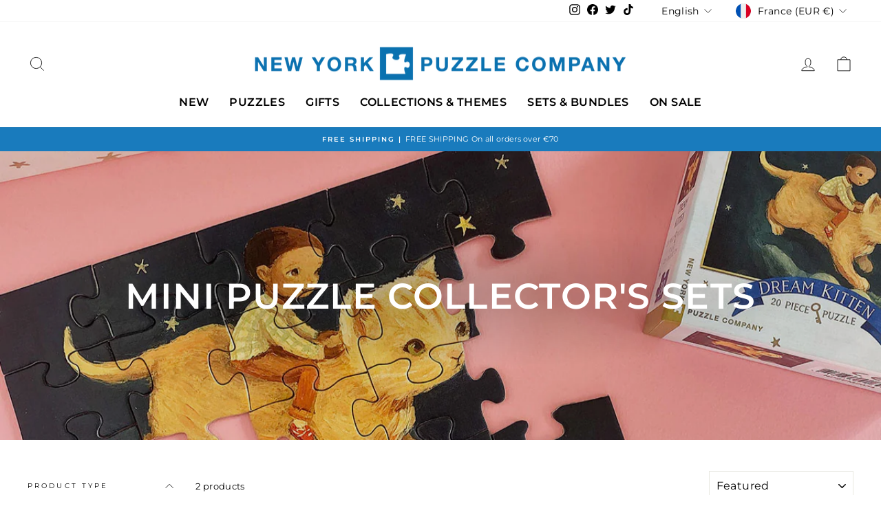

--- FILE ---
content_type: text/html; charset=utf-8
request_url: https://newyorkpuzzlecompany.eu/en-fr/collections/mini-puzzle-collectors-sets
body_size: 31161
content:
<!doctype html>
<html class="no-js" lang="en" dir="ltr">
  <head>
    <meta charset="utf-8">
    <meta http-equiv="X-UA-Compatible" content="IE=edge,chrome=1">
    <meta name="viewport" content="width=device-width,initial-scale=1">
    <meta name="theme-color" content="#197bbd">
    <link rel="canonical" href="https://newyorkpuzzlecompany.eu/en-fr/collections/mini-puzzle-collectors-sets">
    <link rel="preconnect" href="https://cdn.shopify.com" crossorigin>
    <link rel="preconnect" href="https://fonts.shopifycdn.com" crossorigin>
    <link rel="dns-prefetch" href="https://productreviews.shopifycdn.com">
    <link rel="dns-prefetch" href="https://ajax.googleapis.com">
    <link rel="dns-prefetch" href="https://maps.googleapis.com">
    <link rel="dns-prefetch" href="https://maps.gstatic.com"><link rel="shortcut icon" href="//newyorkpuzzlecompany.eu/cdn/shop/files/favicon_32x32.webp?v=1676897183" type="image/png"><title>Mini Puzzle Collector&#39;s Sets
&ndash; New York Puzzle Company
</title>
<meta property="og:site_name" content="New York Puzzle Company">
  <meta property="og:url" content="https://newyorkpuzzlecompany.eu/en-fr/collections/mini-puzzle-collectors-sets">
  <meta property="og:title" content="Mini Puzzle Collector&#39;s Sets">
  <meta property="og:type" content="website">
  <meta property="og:description" content="New York Puzzle Company is a puzzle manufacturer that focuses in producing the highest quality puzzles, made in the USA respecting the environment"><meta property="og:image" content="http://newyorkpuzzlecompany.eu/cdn/shop/collections/0031_Collections-MiniSets2.jpg?v=1681826410">
    <meta property="og:image:secure_url" content="https://newyorkpuzzlecompany.eu/cdn/shop/collections/0031_Collections-MiniSets2.jpg?v=1681826410">
    <meta property="og:image:width" content="1200">
    <meta property="og:image:height" content="1200"><meta name="twitter:site" content="@NewYorkPuzzleCo">
  <meta name="twitter:card" content="summary_large_image">
  <meta name="twitter:title" content="Mini Puzzle Collector&#39;s Sets">
  <meta name="twitter:description" content="New York Puzzle Company is a puzzle manufacturer that focuses in producing the highest quality puzzles, made in the USA respecting the environment">
<style data-shopify>@font-face {
  font-family: Montserrat;
  font-weight: 600;
  font-style: normal;
  font-display: swap;
  src: url("//newyorkpuzzlecompany.eu/cdn/fonts/montserrat/montserrat_n6.1326b3e84230700ef15b3a29fb520639977513e0.woff2") format("woff2"),
       url("//newyorkpuzzlecompany.eu/cdn/fonts/montserrat/montserrat_n6.652f051080eb14192330daceed8cd53dfdc5ead9.woff") format("woff");
}

  @font-face {
  font-family: Montserrat;
  font-weight: 400;
  font-style: normal;
  font-display: swap;
  src: url("//newyorkpuzzlecompany.eu/cdn/fonts/montserrat/montserrat_n4.81949fa0ac9fd2021e16436151e8eaa539321637.woff2") format("woff2"),
       url("//newyorkpuzzlecompany.eu/cdn/fonts/montserrat/montserrat_n4.a6c632ca7b62da89c3594789ba828388aac693fe.woff") format("woff");
}


  @font-face {
  font-family: Montserrat;
  font-weight: 600;
  font-style: normal;
  font-display: swap;
  src: url("//newyorkpuzzlecompany.eu/cdn/fonts/montserrat/montserrat_n6.1326b3e84230700ef15b3a29fb520639977513e0.woff2") format("woff2"),
       url("//newyorkpuzzlecompany.eu/cdn/fonts/montserrat/montserrat_n6.652f051080eb14192330daceed8cd53dfdc5ead9.woff") format("woff");
}

  @font-face {
  font-family: Montserrat;
  font-weight: 400;
  font-style: italic;
  font-display: swap;
  src: url("//newyorkpuzzlecompany.eu/cdn/fonts/montserrat/montserrat_i4.5a4ea298b4789e064f62a29aafc18d41f09ae59b.woff2") format("woff2"),
       url("//newyorkpuzzlecompany.eu/cdn/fonts/montserrat/montserrat_i4.072b5869c5e0ed5b9d2021e4c2af132e16681ad2.woff") format("woff");
}

  @font-face {
  font-family: Montserrat;
  font-weight: 600;
  font-style: italic;
  font-display: swap;
  src: url("//newyorkpuzzlecompany.eu/cdn/fonts/montserrat/montserrat_i6.e90155dd2f004112a61c0322d66d1f59dadfa84b.woff2") format("woff2"),
       url("//newyorkpuzzlecompany.eu/cdn/fonts/montserrat/montserrat_i6.41470518d8e9d7f1bcdd29a447c2397e5393943f.woff") format("woff");
}

</style><link href="//newyorkpuzzlecompany.eu/cdn/shop/t/10/assets/theme.css?v=99257884443349871491715671015" rel="stylesheet" type="text/css" media="all" />
<style data-shopify>:root {
    --typeHeaderPrimary: Montserrat;
    --typeHeaderFallback: sans-serif;
    --typeHeaderSize: 36px;
    --typeHeaderWeight: 600;
    --typeHeaderLineHeight: 1;
    --typeHeaderSpacing: 0.025em;

    --typeBasePrimary:Montserrat;
    --typeBaseFallback:sans-serif;
    --typeBaseSize: 13px;
    --typeBaseWeight: 400;
    --typeBaseSpacing: 0.025em;
    --typeBaseLineHeight: 1.4;

    --typeCollectionTitle: 20px;

    --iconWeight: 2px;
    --iconLinecaps: miter;

    
      --buttonRadius: 0px;
    

    --colorGridOverlayOpacity: 0.1;
  }

  .placeholder-content {
    background-image: linear-gradient(100deg, #ffffff 40%, #f7f7f7 63%, #ffffff 79%);
  }</style><script>
      document.documentElement.className = document.documentElement.className.replace('no-js', 'js');

      window.theme = window.theme || {};
      theme.routes = {
        home: "/en-fr",
        cart: "/en-fr/cart.js",
        cartPage: "/en-fr/cart",
        cartAdd: "/en-fr/cart/add.js",
        cartChange: "/en-fr/cart/change.js",
        search: "/en-fr/search",
        predictive_url: "/en-fr/search/suggest"
      };
      theme.strings = {
        soldOut: "Sold Out",
        unavailable: "Unavailable",
        inStockLabel: "In stock, ready to ship",
        oneStockLabel: "Low stock - [count] item left",
        otherStockLabel: "Low stock - [count] items left",
        willNotShipUntil: "Ready to ship [date]",
        willBeInStockAfter: "Back in stock [date]",
        waitingForStock: "Inventory on the way",
        savePrice: "Save [saved_amount]",
        cartEmpty: "Your cart is currently empty.",
        cartTermsConfirmation: "You must agree with the terms and conditions of sales to check out",
        searchCollections: "Collections:",
        searchPages: "Pages:",
        searchArticles: "Articles:",
        productFrom: "from ",
        maxQuantity: "You can only have [quantity] of [title] in your cart."
      };
      theme.settings = {
        cartType: "drawer",
        isCustomerTemplate: false,
        moneyFormat: "€{{amount_no_decimals_with_comma_separator}}",
        saveType: "percent",
        productImageSize: "square",
        productImageCover: false,
        predictiveSearch: true,
        predictiveSearchType: "product,article,page,collection",
        predictiveSearchVendor: false,
        predictiveSearchPrice: false,
        quickView: true,
        themeName: 'Impulse',
        themeVersion: "7.2.0"
      };
    </script>

    <script>window.performance && window.performance.mark && window.performance.mark('shopify.content_for_header.start');</script><meta name="google-site-verification" content="C3T0wloYpgAV8kYKjkMdmpdpBY8w1Onfjsvb8tjuZPQ">
<meta id="shopify-digital-wallet" name="shopify-digital-wallet" content="/57368543428/digital_wallets/dialog">
<meta name="shopify-checkout-api-token" content="c93e6fa339b0dcd2c63403a857de6e6a">
<meta id="in-context-paypal-metadata" data-shop-id="57368543428" data-venmo-supported="true" data-environment="production" data-locale="en_US" data-paypal-v4="true" data-currency="EUR">
<link rel="alternate" type="application/atom+xml" title="Feed" href="/en-fr/collections/mini-puzzle-collectors-sets.atom" />
<link rel="alternate" hreflang="x-default" href="https://newyorkpuzzlecompany.eu/collections/mini-puzzle-collectors-sets">
<link rel="alternate" hreflang="en-GB" href="https://newyorkpuzzlecompany.eu/en-gb/collections/mini-puzzle-collectors-sets">
<link rel="alternate" hreflang="fr-FR" href="https://newyorkpuzzlecompany.eu/fr-fr/collections/mini-puzzle-collectors-sets">
<link rel="alternate" hreflang="en-FR" href="https://newyorkpuzzlecompany.eu/en-fr/collections/mini-puzzle-collectors-sets">
<link rel="alternate" hreflang="en-DE" href="https://newyorkpuzzlecompany.eu/collections/mini-puzzle-collectors-sets">
<link rel="alternate" type="application/json+oembed" href="https://newyorkpuzzlecompany.eu/en-fr/collections/mini-puzzle-collectors-sets.oembed">
<script async="async" src="/checkouts/internal/preloads.js?locale=en-FR"></script>
<link rel="preconnect" href="https://shop.app" crossorigin="anonymous">
<script async="async" src="https://shop.app/checkouts/internal/preloads.js?locale=en-FR&shop_id=57368543428" crossorigin="anonymous"></script>
<script id="apple-pay-shop-capabilities" type="application/json">{"shopId":57368543428,"countryCode":"US","currencyCode":"EUR","merchantCapabilities":["supports3DS"],"merchantId":"gid:\/\/shopify\/Shop\/57368543428","merchantName":"New York Puzzle Company","requiredBillingContactFields":["postalAddress","email","phone"],"requiredShippingContactFields":["postalAddress","email","phone"],"shippingType":"shipping","supportedNetworks":["visa","masterCard","amex","discover","elo","jcb"],"total":{"type":"pending","label":"New York Puzzle Company","amount":"1.00"},"shopifyPaymentsEnabled":true,"supportsSubscriptions":true}</script>
<script id="shopify-features" type="application/json">{"accessToken":"c93e6fa339b0dcd2c63403a857de6e6a","betas":["rich-media-storefront-analytics"],"domain":"newyorkpuzzlecompany.eu","predictiveSearch":true,"shopId":57368543428,"locale":"en"}</script>
<script>var Shopify = Shopify || {};
Shopify.shop = "new-york-puzzle-company-europe.myshopify.com";
Shopify.locale = "en";
Shopify.currency = {"active":"EUR","rate":"1.0"};
Shopify.country = "FR";
Shopify.theme = {"name":"Impulse 7.2","id":131325460676,"schema_name":"Impulse","schema_version":"7.2.0","theme_store_id":857,"role":"main"};
Shopify.theme.handle = "null";
Shopify.theme.style = {"id":null,"handle":null};
Shopify.cdnHost = "newyorkpuzzlecompany.eu/cdn";
Shopify.routes = Shopify.routes || {};
Shopify.routes.root = "/en-fr/";</script>
<script type="module">!function(o){(o.Shopify=o.Shopify||{}).modules=!0}(window);</script>
<script>!function(o){function n(){var o=[];function n(){o.push(Array.prototype.slice.apply(arguments))}return n.q=o,n}var t=o.Shopify=o.Shopify||{};t.loadFeatures=n(),t.autoloadFeatures=n()}(window);</script>
<script>
  window.ShopifyPay = window.ShopifyPay || {};
  window.ShopifyPay.apiHost = "shop.app\/pay";
  window.ShopifyPay.redirectState = null;
</script>
<script id="shop-js-analytics" type="application/json">{"pageType":"collection"}</script>
<script defer="defer" async type="module" src="//newyorkpuzzlecompany.eu/cdn/shopifycloud/shop-js/modules/v2/client.init-shop-cart-sync_WVOgQShq.en.esm.js"></script>
<script defer="defer" async type="module" src="//newyorkpuzzlecompany.eu/cdn/shopifycloud/shop-js/modules/v2/chunk.common_C_13GLB1.esm.js"></script>
<script defer="defer" async type="module" src="//newyorkpuzzlecompany.eu/cdn/shopifycloud/shop-js/modules/v2/chunk.modal_CLfMGd0m.esm.js"></script>
<script type="module">
  await import("//newyorkpuzzlecompany.eu/cdn/shopifycloud/shop-js/modules/v2/client.init-shop-cart-sync_WVOgQShq.en.esm.js");
await import("//newyorkpuzzlecompany.eu/cdn/shopifycloud/shop-js/modules/v2/chunk.common_C_13GLB1.esm.js");
await import("//newyorkpuzzlecompany.eu/cdn/shopifycloud/shop-js/modules/v2/chunk.modal_CLfMGd0m.esm.js");

  window.Shopify.SignInWithShop?.initShopCartSync?.({"fedCMEnabled":true,"windoidEnabled":true});

</script>
<script>
  window.Shopify = window.Shopify || {};
  if (!window.Shopify.featureAssets) window.Shopify.featureAssets = {};
  window.Shopify.featureAssets['shop-js'] = {"shop-cart-sync":["modules/v2/client.shop-cart-sync_DuR37GeY.en.esm.js","modules/v2/chunk.common_C_13GLB1.esm.js","modules/v2/chunk.modal_CLfMGd0m.esm.js"],"init-fed-cm":["modules/v2/client.init-fed-cm_BucUoe6W.en.esm.js","modules/v2/chunk.common_C_13GLB1.esm.js","modules/v2/chunk.modal_CLfMGd0m.esm.js"],"shop-toast-manager":["modules/v2/client.shop-toast-manager_B0JfrpKj.en.esm.js","modules/v2/chunk.common_C_13GLB1.esm.js","modules/v2/chunk.modal_CLfMGd0m.esm.js"],"init-shop-cart-sync":["modules/v2/client.init-shop-cart-sync_WVOgQShq.en.esm.js","modules/v2/chunk.common_C_13GLB1.esm.js","modules/v2/chunk.modal_CLfMGd0m.esm.js"],"shop-button":["modules/v2/client.shop-button_B_U3bv27.en.esm.js","modules/v2/chunk.common_C_13GLB1.esm.js","modules/v2/chunk.modal_CLfMGd0m.esm.js"],"init-windoid":["modules/v2/client.init-windoid_DuP9q_di.en.esm.js","modules/v2/chunk.common_C_13GLB1.esm.js","modules/v2/chunk.modal_CLfMGd0m.esm.js"],"shop-cash-offers":["modules/v2/client.shop-cash-offers_BmULhtno.en.esm.js","modules/v2/chunk.common_C_13GLB1.esm.js","modules/v2/chunk.modal_CLfMGd0m.esm.js"],"pay-button":["modules/v2/client.pay-button_CrPSEbOK.en.esm.js","modules/v2/chunk.common_C_13GLB1.esm.js","modules/v2/chunk.modal_CLfMGd0m.esm.js"],"init-customer-accounts":["modules/v2/client.init-customer-accounts_jNk9cPYQ.en.esm.js","modules/v2/client.shop-login-button_DJ5ldayH.en.esm.js","modules/v2/chunk.common_C_13GLB1.esm.js","modules/v2/chunk.modal_CLfMGd0m.esm.js"],"avatar":["modules/v2/client.avatar_BTnouDA3.en.esm.js"],"checkout-modal":["modules/v2/client.checkout-modal_pBPyh9w8.en.esm.js","modules/v2/chunk.common_C_13GLB1.esm.js","modules/v2/chunk.modal_CLfMGd0m.esm.js"],"init-shop-for-new-customer-accounts":["modules/v2/client.init-shop-for-new-customer-accounts_BUoCy7a5.en.esm.js","modules/v2/client.shop-login-button_DJ5ldayH.en.esm.js","modules/v2/chunk.common_C_13GLB1.esm.js","modules/v2/chunk.modal_CLfMGd0m.esm.js"],"init-customer-accounts-sign-up":["modules/v2/client.init-customer-accounts-sign-up_CnczCz9H.en.esm.js","modules/v2/client.shop-login-button_DJ5ldayH.en.esm.js","modules/v2/chunk.common_C_13GLB1.esm.js","modules/v2/chunk.modal_CLfMGd0m.esm.js"],"init-shop-email-lookup-coordinator":["modules/v2/client.init-shop-email-lookup-coordinator_CzjY5t9o.en.esm.js","modules/v2/chunk.common_C_13GLB1.esm.js","modules/v2/chunk.modal_CLfMGd0m.esm.js"],"shop-follow-button":["modules/v2/client.shop-follow-button_CsYC63q7.en.esm.js","modules/v2/chunk.common_C_13GLB1.esm.js","modules/v2/chunk.modal_CLfMGd0m.esm.js"],"shop-login-button":["modules/v2/client.shop-login-button_DJ5ldayH.en.esm.js","modules/v2/chunk.common_C_13GLB1.esm.js","modules/v2/chunk.modal_CLfMGd0m.esm.js"],"shop-login":["modules/v2/client.shop-login_B9ccPdmx.en.esm.js","modules/v2/chunk.common_C_13GLB1.esm.js","modules/v2/chunk.modal_CLfMGd0m.esm.js"],"lead-capture":["modules/v2/client.lead-capture_D0K_KgYb.en.esm.js","modules/v2/chunk.common_C_13GLB1.esm.js","modules/v2/chunk.modal_CLfMGd0m.esm.js"],"payment-terms":["modules/v2/client.payment-terms_BWmiNN46.en.esm.js","modules/v2/chunk.common_C_13GLB1.esm.js","modules/v2/chunk.modal_CLfMGd0m.esm.js"]};
</script>
<script>(function() {
  var isLoaded = false;
  function asyncLoad() {
    if (isLoaded) return;
    isLoaded = true;
    var urls = ["https:\/\/gdprcdn.b-cdn.net\/js\/gdpr_cookie_consent.min.js?shop=new-york-puzzle-company-europe.myshopify.com","https:\/\/cdn.nfcube.com\/instafeed-bb1b04f34fba6912937a6550c06301ae.js?shop=new-york-puzzle-company-europe.myshopify.com","https:\/\/giftify-mm.herokuapp.com\/app.js?shop=new-york-puzzle-company-europe.myshopify.com","\/\/backinstock.useamp.com\/widget\/88418_1767160470.js?category=bis\u0026v=6\u0026shop=new-york-puzzle-company-europe.myshopify.com"];
    for (var i = 0; i < urls.length; i++) {
      var s = document.createElement('script');
      s.type = 'text/javascript';
      s.async = true;
      s.src = urls[i];
      var x = document.getElementsByTagName('script')[0];
      x.parentNode.insertBefore(s, x);
    }
  };
  if(window.attachEvent) {
    window.attachEvent('onload', asyncLoad);
  } else {
    window.addEventListener('load', asyncLoad, false);
  }
})();</script>
<script id="__st">var __st={"a":57368543428,"offset":3600,"reqid":"cd87486d-643f-444e-befc-696905162fed-1769608667","pageurl":"newyorkpuzzlecompany.eu\/en-fr\/collections\/mini-puzzle-collectors-sets","u":"e48d53a0c362","p":"collection","rtyp":"collection","rid":279807099076};</script>
<script>window.ShopifyPaypalV4VisibilityTracking = true;</script>
<script id="captcha-bootstrap">!function(){'use strict';const t='contact',e='account',n='new_comment',o=[[t,t],['blogs',n],['comments',n],[t,'customer']],c=[[e,'customer_login'],[e,'guest_login'],[e,'recover_customer_password'],[e,'create_customer']],r=t=>t.map((([t,e])=>`form[action*='/${t}']:not([data-nocaptcha='true']) input[name='form_type'][value='${e}']`)).join(','),a=t=>()=>t?[...document.querySelectorAll(t)].map((t=>t.form)):[];function s(){const t=[...o],e=r(t);return a(e)}const i='password',u='form_key',d=['recaptcha-v3-token','g-recaptcha-response','h-captcha-response',i],f=()=>{try{return window.sessionStorage}catch{return}},m='__shopify_v',_=t=>t.elements[u];function p(t,e,n=!1){try{const o=window.sessionStorage,c=JSON.parse(o.getItem(e)),{data:r}=function(t){const{data:e,action:n}=t;return t[m]||n?{data:e,action:n}:{data:t,action:n}}(c);for(const[e,n]of Object.entries(r))t.elements[e]&&(t.elements[e].value=n);n&&o.removeItem(e)}catch(o){console.error('form repopulation failed',{error:o})}}const l='form_type',E='cptcha';function T(t){t.dataset[E]=!0}const w=window,h=w.document,L='Shopify',v='ce_forms',y='captcha';let A=!1;((t,e)=>{const n=(g='f06e6c50-85a8-45c8-87d0-21a2b65856fe',I='https://cdn.shopify.com/shopifycloud/storefront-forms-hcaptcha/ce_storefront_forms_captcha_hcaptcha.v1.5.2.iife.js',D={infoText:'Protected by hCaptcha',privacyText:'Privacy',termsText:'Terms'},(t,e,n)=>{const o=w[L][v],c=o.bindForm;if(c)return c(t,g,e,D).then(n);var r;o.q.push([[t,g,e,D],n]),r=I,A||(h.body.append(Object.assign(h.createElement('script'),{id:'captcha-provider',async:!0,src:r})),A=!0)});var g,I,D;w[L]=w[L]||{},w[L][v]=w[L][v]||{},w[L][v].q=[],w[L][y]=w[L][y]||{},w[L][y].protect=function(t,e){n(t,void 0,e),T(t)},Object.freeze(w[L][y]),function(t,e,n,w,h,L){const[v,y,A,g]=function(t,e,n){const i=e?o:[],u=t?c:[],d=[...i,...u],f=r(d),m=r(i),_=r(d.filter((([t,e])=>n.includes(e))));return[a(f),a(m),a(_),s()]}(w,h,L),I=t=>{const e=t.target;return e instanceof HTMLFormElement?e:e&&e.form},D=t=>v().includes(t);t.addEventListener('submit',(t=>{const e=I(t);if(!e)return;const n=D(e)&&!e.dataset.hcaptchaBound&&!e.dataset.recaptchaBound,o=_(e),c=g().includes(e)&&(!o||!o.value);(n||c)&&t.preventDefault(),c&&!n&&(function(t){try{if(!f())return;!function(t){const e=f();if(!e)return;const n=_(t);if(!n)return;const o=n.value;o&&e.removeItem(o)}(t);const e=Array.from(Array(32),(()=>Math.random().toString(36)[2])).join('');!function(t,e){_(t)||t.append(Object.assign(document.createElement('input'),{type:'hidden',name:u})),t.elements[u].value=e}(t,e),function(t,e){const n=f();if(!n)return;const o=[...t.querySelectorAll(`input[type='${i}']`)].map((({name:t})=>t)),c=[...d,...o],r={};for(const[a,s]of new FormData(t).entries())c.includes(a)||(r[a]=s);n.setItem(e,JSON.stringify({[m]:1,action:t.action,data:r}))}(t,e)}catch(e){console.error('failed to persist form',e)}}(e),e.submit())}));const S=(t,e)=>{t&&!t.dataset[E]&&(n(t,e.some((e=>e===t))),T(t))};for(const o of['focusin','change'])t.addEventListener(o,(t=>{const e=I(t);D(e)&&S(e,y())}));const B=e.get('form_key'),M=e.get(l),P=B&&M;t.addEventListener('DOMContentLoaded',(()=>{const t=y();if(P)for(const e of t)e.elements[l].value===M&&p(e,B);[...new Set([...A(),...v().filter((t=>'true'===t.dataset.shopifyCaptcha))])].forEach((e=>S(e,t)))}))}(h,new URLSearchParams(w.location.search),n,t,e,['guest_login'])})(!0,!0)}();</script>
<script integrity="sha256-4kQ18oKyAcykRKYeNunJcIwy7WH5gtpwJnB7kiuLZ1E=" data-source-attribution="shopify.loadfeatures" defer="defer" src="//newyorkpuzzlecompany.eu/cdn/shopifycloud/storefront/assets/storefront/load_feature-a0a9edcb.js" crossorigin="anonymous"></script>
<script crossorigin="anonymous" defer="defer" src="//newyorkpuzzlecompany.eu/cdn/shopifycloud/storefront/assets/shopify_pay/storefront-65b4c6d7.js?v=20250812"></script>
<script data-source-attribution="shopify.dynamic_checkout.dynamic.init">var Shopify=Shopify||{};Shopify.PaymentButton=Shopify.PaymentButton||{isStorefrontPortableWallets:!0,init:function(){window.Shopify.PaymentButton.init=function(){};var t=document.createElement("script");t.src="https://newyorkpuzzlecompany.eu/cdn/shopifycloud/portable-wallets/latest/portable-wallets.en.js",t.type="module",document.head.appendChild(t)}};
</script>
<script data-source-attribution="shopify.dynamic_checkout.buyer_consent">
  function portableWalletsHideBuyerConsent(e){var t=document.getElementById("shopify-buyer-consent"),n=document.getElementById("shopify-subscription-policy-button");t&&n&&(t.classList.add("hidden"),t.setAttribute("aria-hidden","true"),n.removeEventListener("click",e))}function portableWalletsShowBuyerConsent(e){var t=document.getElementById("shopify-buyer-consent"),n=document.getElementById("shopify-subscription-policy-button");t&&n&&(t.classList.remove("hidden"),t.removeAttribute("aria-hidden"),n.addEventListener("click",e))}window.Shopify?.PaymentButton&&(window.Shopify.PaymentButton.hideBuyerConsent=portableWalletsHideBuyerConsent,window.Shopify.PaymentButton.showBuyerConsent=portableWalletsShowBuyerConsent);
</script>
<script data-source-attribution="shopify.dynamic_checkout.cart.bootstrap">document.addEventListener("DOMContentLoaded",(function(){function t(){return document.querySelector("shopify-accelerated-checkout-cart, shopify-accelerated-checkout")}if(t())Shopify.PaymentButton.init();else{new MutationObserver((function(e,n){t()&&(Shopify.PaymentButton.init(),n.disconnect())})).observe(document.body,{childList:!0,subtree:!0})}}));
</script>
<link id="shopify-accelerated-checkout-styles" rel="stylesheet" media="screen" href="https://newyorkpuzzlecompany.eu/cdn/shopifycloud/portable-wallets/latest/accelerated-checkout-backwards-compat.css" crossorigin="anonymous">
<style id="shopify-accelerated-checkout-cart">
        #shopify-buyer-consent {
  margin-top: 1em;
  display: inline-block;
  width: 100%;
}

#shopify-buyer-consent.hidden {
  display: none;
}

#shopify-subscription-policy-button {
  background: none;
  border: none;
  padding: 0;
  text-decoration: underline;
  font-size: inherit;
  cursor: pointer;
}

#shopify-subscription-policy-button::before {
  box-shadow: none;
}

      </style>

<script>window.performance && window.performance.mark && window.performance.mark('shopify.content_for_header.end');</script>

    <script src="//newyorkpuzzlecompany.eu/cdn/shop/t/10/assets/vendor-scripts-v11.js" defer="defer"></script><link rel="stylesheet" href="//newyorkpuzzlecompany.eu/cdn/shop/t/10/assets/country-flags.css"><script src="//newyorkpuzzlecompany.eu/cdn/shop/t/10/assets/theme.js?v=95933296080004794351681350983" defer="defer"></script>

    <!-- Google Tag Manager -->
    <script>
      (function(w,d,s,l,i){w[l]=w[l]||[];w[l].push({'gtm.start':
      new Date().getTime(),event:'gtm.js'});var f=d.getElementsByTagName(s)[0],
      j=d.createElement(s),dl=l!='dataLayer'?'&l='+l:'';j.async=true;j.src=
      'https://www.googletagmanager.com/gtm.js?id='+i+dl;f.parentNode.insertBefore(j,f);
      })(window,document,'script','dataLayer','GTM-KCSJHPZ');
    </script>
    <!-- End Google Tag Manager -->
  <!-- BEGIN app block: shopify://apps/consentmo-gdpr/blocks/gdpr_cookie_consent/4fbe573f-a377-4fea-9801-3ee0858cae41 -->


<!-- END app block --><!-- BEGIN app block: shopify://apps/klaviyo-email-marketing-sms/blocks/klaviyo-onsite-embed/2632fe16-c075-4321-a88b-50b567f42507 -->












  <script async src="https://static.klaviyo.com/onsite/js/UAkPKa/klaviyo.js?company_id=UAkPKa"></script>
  <script>!function(){if(!window.klaviyo){window._klOnsite=window._klOnsite||[];try{window.klaviyo=new Proxy({},{get:function(n,i){return"push"===i?function(){var n;(n=window._klOnsite).push.apply(n,arguments)}:function(){for(var n=arguments.length,o=new Array(n),w=0;w<n;w++)o[w]=arguments[w];var t="function"==typeof o[o.length-1]?o.pop():void 0,e=new Promise((function(n){window._klOnsite.push([i].concat(o,[function(i){t&&t(i),n(i)}]))}));return e}}})}catch(n){window.klaviyo=window.klaviyo||[],window.klaviyo.push=function(){var n;(n=window._klOnsite).push.apply(n,arguments)}}}}();</script>

  




  <script>
    window.klaviyoReviewsProductDesignMode = false
  </script>







<!-- END app block --><script src="https://cdn.shopify.com/extensions/019c04d5-bd56-77a6-8deb-540ac3d290f7/consentmo-gdpr-614/assets/consentmo_cookie_consent.js" type="text/javascript" defer="defer"></script>
<link href="https://monorail-edge.shopifysvc.com" rel="dns-prefetch">
<script>(function(){if ("sendBeacon" in navigator && "performance" in window) {try {var session_token_from_headers = performance.getEntriesByType('navigation')[0].serverTiming.find(x => x.name == '_s').description;} catch {var session_token_from_headers = undefined;}var session_cookie_matches = document.cookie.match(/_shopify_s=([^;]*)/);var session_token_from_cookie = session_cookie_matches && session_cookie_matches.length === 2 ? session_cookie_matches[1] : "";var session_token = session_token_from_headers || session_token_from_cookie || "";function handle_abandonment_event(e) {var entries = performance.getEntries().filter(function(entry) {return /monorail-edge.shopifysvc.com/.test(entry.name);});if (!window.abandonment_tracked && entries.length === 0) {window.abandonment_tracked = true;var currentMs = Date.now();var navigation_start = performance.timing.navigationStart;var payload = {shop_id: 57368543428,url: window.location.href,navigation_start,duration: currentMs - navigation_start,session_token,page_type: "collection"};window.navigator.sendBeacon("https://monorail-edge.shopifysvc.com/v1/produce", JSON.stringify({schema_id: "online_store_buyer_site_abandonment/1.1",payload: payload,metadata: {event_created_at_ms: currentMs,event_sent_at_ms: currentMs}}));}}window.addEventListener('pagehide', handle_abandonment_event);}}());</script>
<script id="web-pixels-manager-setup">(function e(e,d,r,n,o){if(void 0===o&&(o={}),!Boolean(null===(a=null===(i=window.Shopify)||void 0===i?void 0:i.analytics)||void 0===a?void 0:a.replayQueue)){var i,a;window.Shopify=window.Shopify||{};var t=window.Shopify;t.analytics=t.analytics||{};var s=t.analytics;s.replayQueue=[],s.publish=function(e,d,r){return s.replayQueue.push([e,d,r]),!0};try{self.performance.mark("wpm:start")}catch(e){}var l=function(){var e={modern:/Edge?\/(1{2}[4-9]|1[2-9]\d|[2-9]\d{2}|\d{4,})\.\d+(\.\d+|)|Firefox\/(1{2}[4-9]|1[2-9]\d|[2-9]\d{2}|\d{4,})\.\d+(\.\d+|)|Chrom(ium|e)\/(9{2}|\d{3,})\.\d+(\.\d+|)|(Maci|X1{2}).+ Version\/(15\.\d+|(1[6-9]|[2-9]\d|\d{3,})\.\d+)([,.]\d+|)( \(\w+\)|)( Mobile\/\w+|) Safari\/|Chrome.+OPR\/(9{2}|\d{3,})\.\d+\.\d+|(CPU[ +]OS|iPhone[ +]OS|CPU[ +]iPhone|CPU IPhone OS|CPU iPad OS)[ +]+(15[._]\d+|(1[6-9]|[2-9]\d|\d{3,})[._]\d+)([._]\d+|)|Android:?[ /-](13[3-9]|1[4-9]\d|[2-9]\d{2}|\d{4,})(\.\d+|)(\.\d+|)|Android.+Firefox\/(13[5-9]|1[4-9]\d|[2-9]\d{2}|\d{4,})\.\d+(\.\d+|)|Android.+Chrom(ium|e)\/(13[3-9]|1[4-9]\d|[2-9]\d{2}|\d{4,})\.\d+(\.\d+|)|SamsungBrowser\/([2-9]\d|\d{3,})\.\d+/,legacy:/Edge?\/(1[6-9]|[2-9]\d|\d{3,})\.\d+(\.\d+|)|Firefox\/(5[4-9]|[6-9]\d|\d{3,})\.\d+(\.\d+|)|Chrom(ium|e)\/(5[1-9]|[6-9]\d|\d{3,})\.\d+(\.\d+|)([\d.]+$|.*Safari\/(?![\d.]+ Edge\/[\d.]+$))|(Maci|X1{2}).+ Version\/(10\.\d+|(1[1-9]|[2-9]\d|\d{3,})\.\d+)([,.]\d+|)( \(\w+\)|)( Mobile\/\w+|) Safari\/|Chrome.+OPR\/(3[89]|[4-9]\d|\d{3,})\.\d+\.\d+|(CPU[ +]OS|iPhone[ +]OS|CPU[ +]iPhone|CPU IPhone OS|CPU iPad OS)[ +]+(10[._]\d+|(1[1-9]|[2-9]\d|\d{3,})[._]\d+)([._]\d+|)|Android:?[ /-](13[3-9]|1[4-9]\d|[2-9]\d{2}|\d{4,})(\.\d+|)(\.\d+|)|Mobile Safari.+OPR\/([89]\d|\d{3,})\.\d+\.\d+|Android.+Firefox\/(13[5-9]|1[4-9]\d|[2-9]\d{2}|\d{4,})\.\d+(\.\d+|)|Android.+Chrom(ium|e)\/(13[3-9]|1[4-9]\d|[2-9]\d{2}|\d{4,})\.\d+(\.\d+|)|Android.+(UC? ?Browser|UCWEB|U3)[ /]?(15\.([5-9]|\d{2,})|(1[6-9]|[2-9]\d|\d{3,})\.\d+)\.\d+|SamsungBrowser\/(5\.\d+|([6-9]|\d{2,})\.\d+)|Android.+MQ{2}Browser\/(14(\.(9|\d{2,})|)|(1[5-9]|[2-9]\d|\d{3,})(\.\d+|))(\.\d+|)|K[Aa][Ii]OS\/(3\.\d+|([4-9]|\d{2,})\.\d+)(\.\d+|)/},d=e.modern,r=e.legacy,n=navigator.userAgent;return n.match(d)?"modern":n.match(r)?"legacy":"unknown"}(),u="modern"===l?"modern":"legacy",c=(null!=n?n:{modern:"",legacy:""})[u],f=function(e){return[e.baseUrl,"/wpm","/b",e.hashVersion,"modern"===e.buildTarget?"m":"l",".js"].join("")}({baseUrl:d,hashVersion:r,buildTarget:u}),m=function(e){var d=e.version,r=e.bundleTarget,n=e.surface,o=e.pageUrl,i=e.monorailEndpoint;return{emit:function(e){var a=e.status,t=e.errorMsg,s=(new Date).getTime(),l=JSON.stringify({metadata:{event_sent_at_ms:s},events:[{schema_id:"web_pixels_manager_load/3.1",payload:{version:d,bundle_target:r,page_url:o,status:a,surface:n,error_msg:t},metadata:{event_created_at_ms:s}}]});if(!i)return console&&console.warn&&console.warn("[Web Pixels Manager] No Monorail endpoint provided, skipping logging."),!1;try{return self.navigator.sendBeacon.bind(self.navigator)(i,l)}catch(e){}var u=new XMLHttpRequest;try{return u.open("POST",i,!0),u.setRequestHeader("Content-Type","text/plain"),u.send(l),!0}catch(e){return console&&console.warn&&console.warn("[Web Pixels Manager] Got an unhandled error while logging to Monorail."),!1}}}}({version:r,bundleTarget:l,surface:e.surface,pageUrl:self.location.href,monorailEndpoint:e.monorailEndpoint});try{o.browserTarget=l,function(e){var d=e.src,r=e.async,n=void 0===r||r,o=e.onload,i=e.onerror,a=e.sri,t=e.scriptDataAttributes,s=void 0===t?{}:t,l=document.createElement("script"),u=document.querySelector("head"),c=document.querySelector("body");if(l.async=n,l.src=d,a&&(l.integrity=a,l.crossOrigin="anonymous"),s)for(var f in s)if(Object.prototype.hasOwnProperty.call(s,f))try{l.dataset[f]=s[f]}catch(e){}if(o&&l.addEventListener("load",o),i&&l.addEventListener("error",i),u)u.appendChild(l);else{if(!c)throw new Error("Did not find a head or body element to append the script");c.appendChild(l)}}({src:f,async:!0,onload:function(){if(!function(){var e,d;return Boolean(null===(d=null===(e=window.Shopify)||void 0===e?void 0:e.analytics)||void 0===d?void 0:d.initialized)}()){var d=window.webPixelsManager.init(e)||void 0;if(d){var r=window.Shopify.analytics;r.replayQueue.forEach((function(e){var r=e[0],n=e[1],o=e[2];d.publishCustomEvent(r,n,o)})),r.replayQueue=[],r.publish=d.publishCustomEvent,r.visitor=d.visitor,r.initialized=!0}}},onerror:function(){return m.emit({status:"failed",errorMsg:"".concat(f," has failed to load")})},sri:function(e){var d=/^sha384-[A-Za-z0-9+/=]+$/;return"string"==typeof e&&d.test(e)}(c)?c:"",scriptDataAttributes:o}),m.emit({status:"loading"})}catch(e){m.emit({status:"failed",errorMsg:(null==e?void 0:e.message)||"Unknown error"})}}})({shopId: 57368543428,storefrontBaseUrl: "https://newyorkpuzzlecompany.eu",extensionsBaseUrl: "https://extensions.shopifycdn.com/cdn/shopifycloud/web-pixels-manager",monorailEndpoint: "https://monorail-edge.shopifysvc.com/unstable/produce_batch",surface: "storefront-renderer",enabledBetaFlags: ["2dca8a86"],webPixelsConfigList: [{"id":"1565589700","configuration":"{\"accountID\":\"UAkPKa\",\"webPixelConfig\":\"eyJlbmFibGVBZGRlZFRvQ2FydEV2ZW50cyI6IHRydWV9\"}","eventPayloadVersion":"v1","runtimeContext":"STRICT","scriptVersion":"524f6c1ee37bacdca7657a665bdca589","type":"APP","apiClientId":123074,"privacyPurposes":["ANALYTICS","MARKETING"],"dataSharingAdjustments":{"protectedCustomerApprovalScopes":["read_customer_address","read_customer_email","read_customer_name","read_customer_personal_data","read_customer_phone"]}},{"id":"512164036","configuration":"{\"config\":\"{\\\"pixel_id\\\":\\\"G-P929HW8R9K\\\",\\\"target_country\\\":\\\"FR\\\",\\\"gtag_events\\\":[{\\\"type\\\":\\\"search\\\",\\\"action_label\\\":[\\\"G-P929HW8R9K\\\",\\\"AW-871337593\\\/OVgvCNu3ht4CEPmcvp8D\\\"]},{\\\"type\\\":\\\"begin_checkout\\\",\\\"action_label\\\":[\\\"G-P929HW8R9K\\\",\\\"AW-871337593\\\/gB1jCNi3ht4CEPmcvp8D\\\"]},{\\\"type\\\":\\\"view_item\\\",\\\"action_label\\\":[\\\"G-P929HW8R9K\\\",\\\"AW-871337593\\\/kWnZCNK3ht4CEPmcvp8D\\\",\\\"MC-39PJMXDB8L\\\"]},{\\\"type\\\":\\\"purchase\\\",\\\"action_label\\\":[\\\"G-P929HW8R9K\\\",\\\"AW-871337593\\\/wdVICM-3ht4CEPmcvp8D\\\",\\\"MC-39PJMXDB8L\\\"]},{\\\"type\\\":\\\"page_view\\\",\\\"action_label\\\":[\\\"G-P929HW8R9K\\\",\\\"AW-871337593\\\/URtICMy3ht4CEPmcvp8D\\\",\\\"MC-39PJMXDB8L\\\"]},{\\\"type\\\":\\\"add_payment_info\\\",\\\"action_label\\\":[\\\"G-P929HW8R9K\\\",\\\"AW-871337593\\\/q8TsCN63ht4CEPmcvp8D\\\"]},{\\\"type\\\":\\\"add_to_cart\\\",\\\"action_label\\\":[\\\"G-P929HW8R9K\\\",\\\"AW-871337593\\\/gzowCNW3ht4CEPmcvp8D\\\"]}],\\\"enable_monitoring_mode\\\":false}\"}","eventPayloadVersion":"v1","runtimeContext":"OPEN","scriptVersion":"b2a88bafab3e21179ed38636efcd8a93","type":"APP","apiClientId":1780363,"privacyPurposes":[],"dataSharingAdjustments":{"protectedCustomerApprovalScopes":["read_customer_address","read_customer_email","read_customer_name","read_customer_personal_data","read_customer_phone"]}},{"id":"69796036","eventPayloadVersion":"1","runtimeContext":"LAX","scriptVersion":"1","type":"CUSTOM","privacyPurposes":["ANALYTICS","MARKETING","SALE_OF_DATA"],"name":"Google"},{"id":"shopify-app-pixel","configuration":"{}","eventPayloadVersion":"v1","runtimeContext":"STRICT","scriptVersion":"0450","apiClientId":"shopify-pixel","type":"APP","privacyPurposes":["ANALYTICS","MARKETING"]},{"id":"shopify-custom-pixel","eventPayloadVersion":"v1","runtimeContext":"LAX","scriptVersion":"0450","apiClientId":"shopify-pixel","type":"CUSTOM","privacyPurposes":["ANALYTICS","MARKETING"]}],isMerchantRequest: false,initData: {"shop":{"name":"New York Puzzle Company","paymentSettings":{"currencyCode":"EUR"},"myshopifyDomain":"new-york-puzzle-company-europe.myshopify.com","countryCode":"US","storefrontUrl":"https:\/\/newyorkpuzzlecompany.eu\/en-fr"},"customer":null,"cart":null,"checkout":null,"productVariants":[],"purchasingCompany":null},},"https://newyorkpuzzlecompany.eu/cdn","fcfee988w5aeb613cpc8e4bc33m6693e112",{"modern":"","legacy":""},{"shopId":"57368543428","storefrontBaseUrl":"https:\/\/newyorkpuzzlecompany.eu","extensionBaseUrl":"https:\/\/extensions.shopifycdn.com\/cdn\/shopifycloud\/web-pixels-manager","surface":"storefront-renderer","enabledBetaFlags":"[\"2dca8a86\"]","isMerchantRequest":"false","hashVersion":"fcfee988w5aeb613cpc8e4bc33m6693e112","publish":"custom","events":"[[\"page_viewed\",{}],[\"collection_viewed\",{\"collection\":{\"id\":\"279807099076\",\"title\":\"Mini Puzzle Collector's Sets\",\"productVariants\":[{\"price\":{\"amount\":200.0,\"currencyCode\":\"EUR\"},\"product\":{\"title\":\"Janet Hill Advent Calendar\",\"vendor\":\"New York Puzzle Company\",\"id\":\"7227013628100\",\"untranslatedTitle\":\"Janet Hill Advent Calendar\",\"url\":\"\/en-fr\/products\/janet-hill-advent-calendar\",\"type\":\"Puzzle Set\"},\"id\":\"41778082447556\",\"image\":{\"src\":\"\/\/newyorkpuzzlecompany.eu\/cdn\/shop\/files\/NPZJH2240_IMG1_L_bf8bd333-c85f-48f2-91e7-51f5d35a06ef.jpg?v=1753298095\"},\"sku\":\"NPZJH2240\",\"title\":\"Default Title\",\"untranslatedTitle\":\"Default Title\"},{\"price\":{\"amount\":200.0,\"currencyCode\":\"EUR\"},\"product\":{\"title\":\"Harry Potter Advent Calendar\",\"vendor\":\"New York Puzzle Company\",\"id\":\"7227013824708\",\"untranslatedTitle\":\"Harry Potter Advent Calendar\",\"url\":\"\/en-fr\/products\/harry-potter-advent-calendar\",\"type\":\"Puzzle Set\"},\"id\":\"41778082644164\",\"image\":{\"src\":\"\/\/newyorkpuzzlecompany.eu\/cdn\/shop\/files\/NPZHP2270_IMG1_L.jpg?v=1752923268\"},\"sku\":\"NPZHP2270\",\"title\":\"Default Title\",\"untranslatedTitle\":\"Default Title\"}]}}]]"});</script><script>
  window.ShopifyAnalytics = window.ShopifyAnalytics || {};
  window.ShopifyAnalytics.meta = window.ShopifyAnalytics.meta || {};
  window.ShopifyAnalytics.meta.currency = 'EUR';
  var meta = {"products":[{"id":7227013628100,"gid":"gid:\/\/shopify\/Product\/7227013628100","vendor":"New York Puzzle Company","type":"Puzzle Set","handle":"janet-hill-advent-calendar","variants":[{"id":41778082447556,"price":20000,"name":"Janet Hill Advent Calendar","public_title":null,"sku":"NPZJH2240"}],"remote":false},{"id":7227013824708,"gid":"gid:\/\/shopify\/Product\/7227013824708","vendor":"New York Puzzle Company","type":"Puzzle Set","handle":"harry-potter-advent-calendar","variants":[{"id":41778082644164,"price":20000,"name":"Harry Potter Advent Calendar","public_title":null,"sku":"NPZHP2270"}],"remote":false}],"page":{"pageType":"collection","resourceType":"collection","resourceId":279807099076,"requestId":"cd87486d-643f-444e-befc-696905162fed-1769608667"}};
  for (var attr in meta) {
    window.ShopifyAnalytics.meta[attr] = meta[attr];
  }
</script>
<script class="analytics">
  (function () {
    var customDocumentWrite = function(content) {
      var jquery = null;

      if (window.jQuery) {
        jquery = window.jQuery;
      } else if (window.Checkout && window.Checkout.$) {
        jquery = window.Checkout.$;
      }

      if (jquery) {
        jquery('body').append(content);
      }
    };

    var hasLoggedConversion = function(token) {
      if (token) {
        return document.cookie.indexOf('loggedConversion=' + token) !== -1;
      }
      return false;
    }

    var setCookieIfConversion = function(token) {
      if (token) {
        var twoMonthsFromNow = new Date(Date.now());
        twoMonthsFromNow.setMonth(twoMonthsFromNow.getMonth() + 2);

        document.cookie = 'loggedConversion=' + token + '; expires=' + twoMonthsFromNow;
      }
    }

    var trekkie = window.ShopifyAnalytics.lib = window.trekkie = window.trekkie || [];
    if (trekkie.integrations) {
      return;
    }
    trekkie.methods = [
      'identify',
      'page',
      'ready',
      'track',
      'trackForm',
      'trackLink'
    ];
    trekkie.factory = function(method) {
      return function() {
        var args = Array.prototype.slice.call(arguments);
        args.unshift(method);
        trekkie.push(args);
        return trekkie;
      };
    };
    for (var i = 0; i < trekkie.methods.length; i++) {
      var key = trekkie.methods[i];
      trekkie[key] = trekkie.factory(key);
    }
    trekkie.load = function(config) {
      trekkie.config = config || {};
      trekkie.config.initialDocumentCookie = document.cookie;
      var first = document.getElementsByTagName('script')[0];
      var script = document.createElement('script');
      script.type = 'text/javascript';
      script.onerror = function(e) {
        var scriptFallback = document.createElement('script');
        scriptFallback.type = 'text/javascript';
        scriptFallback.onerror = function(error) {
                var Monorail = {
      produce: function produce(monorailDomain, schemaId, payload) {
        var currentMs = new Date().getTime();
        var event = {
          schema_id: schemaId,
          payload: payload,
          metadata: {
            event_created_at_ms: currentMs,
            event_sent_at_ms: currentMs
          }
        };
        return Monorail.sendRequest("https://" + monorailDomain + "/v1/produce", JSON.stringify(event));
      },
      sendRequest: function sendRequest(endpointUrl, payload) {
        // Try the sendBeacon API
        if (window && window.navigator && typeof window.navigator.sendBeacon === 'function' && typeof window.Blob === 'function' && !Monorail.isIos12()) {
          var blobData = new window.Blob([payload], {
            type: 'text/plain'
          });

          if (window.navigator.sendBeacon(endpointUrl, blobData)) {
            return true;
          } // sendBeacon was not successful

        } // XHR beacon

        var xhr = new XMLHttpRequest();

        try {
          xhr.open('POST', endpointUrl);
          xhr.setRequestHeader('Content-Type', 'text/plain');
          xhr.send(payload);
        } catch (e) {
          console.log(e);
        }

        return false;
      },
      isIos12: function isIos12() {
        return window.navigator.userAgent.lastIndexOf('iPhone; CPU iPhone OS 12_') !== -1 || window.navigator.userAgent.lastIndexOf('iPad; CPU OS 12_') !== -1;
      }
    };
    Monorail.produce('monorail-edge.shopifysvc.com',
      'trekkie_storefront_load_errors/1.1',
      {shop_id: 57368543428,
      theme_id: 131325460676,
      app_name: "storefront",
      context_url: window.location.href,
      source_url: "//newyorkpuzzlecompany.eu/cdn/s/trekkie.storefront.a804e9514e4efded663580eddd6991fcc12b5451.min.js"});

        };
        scriptFallback.async = true;
        scriptFallback.src = '//newyorkpuzzlecompany.eu/cdn/s/trekkie.storefront.a804e9514e4efded663580eddd6991fcc12b5451.min.js';
        first.parentNode.insertBefore(scriptFallback, first);
      };
      script.async = true;
      script.src = '//newyorkpuzzlecompany.eu/cdn/s/trekkie.storefront.a804e9514e4efded663580eddd6991fcc12b5451.min.js';
      first.parentNode.insertBefore(script, first);
    };
    trekkie.load(
      {"Trekkie":{"appName":"storefront","development":false,"defaultAttributes":{"shopId":57368543428,"isMerchantRequest":null,"themeId":131325460676,"themeCityHash":"2490465916904413681","contentLanguage":"en","currency":"EUR"},"isServerSideCookieWritingEnabled":true,"monorailRegion":"shop_domain","enabledBetaFlags":["65f19447","b5387b81"]},"Session Attribution":{},"S2S":{"facebookCapiEnabled":false,"source":"trekkie-storefront-renderer","apiClientId":580111}}
    );

    var loaded = false;
    trekkie.ready(function() {
      if (loaded) return;
      loaded = true;

      window.ShopifyAnalytics.lib = window.trekkie;

      var originalDocumentWrite = document.write;
      document.write = customDocumentWrite;
      try { window.ShopifyAnalytics.merchantGoogleAnalytics.call(this); } catch(error) {};
      document.write = originalDocumentWrite;

      window.ShopifyAnalytics.lib.page(null,{"pageType":"collection","resourceType":"collection","resourceId":279807099076,"requestId":"cd87486d-643f-444e-befc-696905162fed-1769608667","shopifyEmitted":true});

      var match = window.location.pathname.match(/checkouts\/(.+)\/(thank_you|post_purchase)/)
      var token = match? match[1]: undefined;
      if (!hasLoggedConversion(token)) {
        setCookieIfConversion(token);
        window.ShopifyAnalytics.lib.track("Viewed Product Category",{"currency":"EUR","category":"Collection: mini-puzzle-collectors-sets","collectionName":"mini-puzzle-collectors-sets","collectionId":279807099076,"nonInteraction":true},undefined,undefined,{"shopifyEmitted":true});
      }
    });


        var eventsListenerScript = document.createElement('script');
        eventsListenerScript.async = true;
        eventsListenerScript.src = "//newyorkpuzzlecompany.eu/cdn/shopifycloud/storefront/assets/shop_events_listener-3da45d37.js";
        document.getElementsByTagName('head')[0].appendChild(eventsListenerScript);

})();</script>
  <script>
  if (!window.ga || (window.ga && typeof window.ga !== 'function')) {
    window.ga = function ga() {
      (window.ga.q = window.ga.q || []).push(arguments);
      if (window.Shopify && window.Shopify.analytics && typeof window.Shopify.analytics.publish === 'function') {
        window.Shopify.analytics.publish("ga_stub_called", {}, {sendTo: "google_osp_migration"});
      }
      console.error("Shopify's Google Analytics stub called with:", Array.from(arguments), "\nSee https://help.shopify.com/manual/promoting-marketing/pixels/pixel-migration#google for more information.");
    };
    if (window.Shopify && window.Shopify.analytics && typeof window.Shopify.analytics.publish === 'function') {
      window.Shopify.analytics.publish("ga_stub_initialized", {}, {sendTo: "google_osp_migration"});
    }
  }
</script>
<script
  defer
  src="https://newyorkpuzzlecompany.eu/cdn/shopifycloud/perf-kit/shopify-perf-kit-3.1.0.min.js"
  data-application="storefront-renderer"
  data-shop-id="57368543428"
  data-render-region="gcp-us-east1"
  data-page-type="collection"
  data-theme-instance-id="131325460676"
  data-theme-name="Impulse"
  data-theme-version="7.2.0"
  data-monorail-region="shop_domain"
  data-resource-timing-sampling-rate="10"
  data-shs="true"
  data-shs-beacon="true"
  data-shs-export-with-fetch="true"
  data-shs-logs-sample-rate="1"
  data-shs-beacon-endpoint="https://newyorkpuzzlecompany.eu/api/collect"
></script>
</head>

  <body
    class="template-collection"
    data-center-text="true"
    data-button_style="square"
    data-type_header_capitalize="true"
    data-type_headers_align_text="true"
    data-type_product_capitalize="true"
    data-swatch_style="round"
    
  >
    <a class="in-page-link visually-hidden skip-link" href="#MainContent">Skip to content</a>

    <div id="PageContainer" class="page-container">
      <div class="transition-body"><!-- BEGIN sections: header-group -->
<div id="shopify-section-sections--15871715803332__header" class="shopify-section shopify-section-group-header-group">

<div id="NavDrawer" class="drawer drawer--left">
  <div class="drawer__contents">
    <div class="drawer__fixed-header">
      <div class="drawer__header appear-animation appear-delay-1">
        <div class="h2 drawer__title"></div>
        <div class="drawer__close">
          <button type="button" class="drawer__close-button js-drawer-close">
            <svg aria-hidden="true" focusable="false" role="presentation" class="icon icon-close" viewBox="0 0 64 64"><path d="M19 17.61l27.12 27.13m0-27.12L19 44.74"/></svg>
            <span class="icon__fallback-text">Close menu</span>
          </button>
        </div>
      </div>
    </div>
    <div class="drawer__scrollable">
      <ul class="mobile-nav mobile-nav--heading-style" role="navigation" aria-label="Primary"><li class="mobile-nav__item appear-animation appear-delay-2"><div class="mobile-nav__has-sublist"><a href="/en-fr/collections/new"
                    class="mobile-nav__link mobile-nav__link--top-level"
                    id="Label-en-fr-collections-new1"
                    >
                    New
                  </a>
                  <div class="mobile-nav__toggle">
                    <button type="button"
                      aria-controls="Linklist-en-fr-collections-new1" aria-open="true"
                      aria-labelledby="Label-en-fr-collections-new1"
                      class="collapsible-trigger collapsible--auto-height is-open"><span class="collapsible-trigger__icon collapsible-trigger__icon--open" role="presentation">
  <svg aria-hidden="true" focusable="false" role="presentation" class="icon icon--wide icon-chevron-down" viewBox="0 0 28 16"><path d="M1.57 1.59l12.76 12.77L27.1 1.59" stroke-width="2" stroke="#000" fill="none" fill-rule="evenodd"/></svg>
</span>
</button>
                  </div></div><div id="Linklist-en-fr-collections-new1"
                class="mobile-nav__sublist collapsible-content collapsible-content--all is-open"
                style="height: auto;">
                <div class="collapsible-content__inner">
                  <ul class="mobile-nav__sublist"><li class="mobile-nav__item">
                        <div class="mobile-nav__child-item"><button type="button"
                            aria-controls="Sublinklist-en-fr-collections-new1-en-fr-collections-new1"
                            class="mobile-nav__link--button collapsible-trigger">
                              <span class="mobile-nav__faux-link">New Arrivals</span><span class="collapsible-trigger__icon collapsible-trigger__icon--circle collapsible-trigger__icon--open" role="presentation">
  <svg aria-hidden="true" focusable="false" role="presentation" class="icon icon--wide icon-chevron-down" viewBox="0 0 28 16"><path d="M1.57 1.59l12.76 12.77L27.1 1.59" stroke-width="2" stroke="#000" fill="none" fill-rule="evenodd"/></svg>
</span>
</button></div><div
                            id="Sublinklist-en-fr-collections-new1-en-fr-collections-new1"
                            aria-labelledby="Sublabel-en-fr-collections-new1"
                            class="mobile-nav__sublist collapsible-content collapsible-content--all"
                            >
                            <div class="collapsible-content__inner">
                              <ul class="mobile-nav__grandchildlist"><li class="mobile-nav__item">
                                    <a href="/en-fr/collections/new" class="mobile-nav__link">
                                      New Puzzles
                                    </a>
                                  </li><li class="mobile-nav__item">
                                    <a href="/en-fr/collections/adelina-lirius-puzzles" class="mobile-nav__link">
                                      <b>NEW!</b> Adelina Lirius 
                                    </a>
                                  </li><li class="mobile-nav__item">
                                    <a href="/en-fr/collections/max-tilse-puzzles" class="mobile-nav__link">
                                      <b>NEW!</b> Maxwell Tilse
                                    </a>
                                  </li></ul>
                            </div>
                          </div></li><li class="mobile-nav__item">
                        <div class="mobile-nav__child-item"><button type="button"
                            aria-controls="Sublinklist-en-fr-collections-new1-en-fr-collections-lore-pemberton-puzzles2"
                            class="mobile-nav__link--button collapsible-trigger">
                              <span class="mobile-nav__faux-link">Trending Artists </span><span class="collapsible-trigger__icon collapsible-trigger__icon--circle collapsible-trigger__icon--open" role="presentation">
  <svg aria-hidden="true" focusable="false" role="presentation" class="icon icon--wide icon-chevron-down" viewBox="0 0 28 16"><path d="M1.57 1.59l12.76 12.77L27.1 1.59" stroke-width="2" stroke="#000" fill="none" fill-rule="evenodd"/></svg>
</span>
</button></div><div
                            id="Sublinklist-en-fr-collections-new1-en-fr-collections-lore-pemberton-puzzles2"
                            aria-labelledby="Sublabel-en-fr-collections-lore-pemberton-puzzles2"
                            class="mobile-nav__sublist collapsible-content collapsible-content--all"
                            >
                            <div class="collapsible-content__inner">
                              <ul class="mobile-nav__grandchildlist"><li class="mobile-nav__item">
                                    <a href="/en-fr/collections/max-tilse-puzzles" class="mobile-nav__link">
                                      <b>NEW!</b> Maxwell Tilse
                                    </a>
                                  </li><li class="mobile-nav__item">
                                    <a href="/en-fr/collections/adelina-lirius-puzzles" class="mobile-nav__link">
                                      <b>NEW!</b> Adelina Lirius
                                    </a>
                                  </li><li class="mobile-nav__item">
                                    <a href="/en-fr/collections/lore-pemberton-puzzles" class="mobile-nav__link">
                                      Loré Pemberton
                                    </a>
                                  </li><li class="mobile-nav__item">
                                    <a href="/en-fr/collections/janet-hill-puzzles" class="mobile-nav__link">
                                      Janet Hill
                                    </a>
                                  </li><li class="mobile-nav__item">
                                    <a href="/en-fr/collections/mark-ulriksen" class="mobile-nav__link">
                                      Mark Ulriksen
                                    </a>
                                  </li><li class="mobile-nav__item">
                                    <a href="/en-fr/collections/victo-ngai-puzzles" class="mobile-nav__link">
                                      Victo Ngai Puzzles
                                    </a>
                                  </li></ul>
                            </div>
                          </div></li><li class="mobile-nav__item">
                        <div class="mobile-nav__child-item"><button type="button"
                            aria-controls="Sublinklist-en-fr-collections-new1-en-fr-pages-by-collection3"
                            class="mobile-nav__link--button collapsible-trigger">
                              <span class="mobile-nav__faux-link">Trending Collections</span><span class="collapsible-trigger__icon collapsible-trigger__icon--circle collapsible-trigger__icon--open" role="presentation">
  <svg aria-hidden="true" focusable="false" role="presentation" class="icon icon--wide icon-chevron-down" viewBox="0 0 28 16"><path d="M1.57 1.59l12.76 12.77L27.1 1.59" stroke-width="2" stroke="#000" fill="none" fill-rule="evenodd"/></svg>
</span>
</button></div><div
                            id="Sublinklist-en-fr-collections-new1-en-fr-pages-by-collection3"
                            aria-labelledby="Sublabel-en-fr-pages-by-collection3"
                            class="mobile-nav__sublist collapsible-content collapsible-content--all"
                            >
                            <div class="collapsible-content__inner">
                              <ul class="mobile-nav__grandchildlist"><li class="mobile-nav__item">
                                    <a href="/en-fr/collections/christmas-winter-puzzles" class="mobile-nav__link">
                                      Christmas & Holiday Puzzles
                                    </a>
                                  </li><li class="mobile-nav__item">
                                    <a href="/en-fr/collections/advent-calendars" class="mobile-nav__link">
                                      Advent Calendars
                                    </a>
                                  </li><li class="mobile-nav__item">
                                    <a href="/en-fr/collections/new-yorker" class="mobile-nav__link">
                                      The New Yorker Magazine
                                    </a>
                                  </li><li class="mobile-nav__item">
                                    <a href="/en-fr/collections/harry-potter" class="mobile-nav__link">
                                      Harry Potter
                                    </a>
                                  </li><li class="mobile-nav__item">
                                    <a href="/en-fr/collections/puzzles-for-adults" class="mobile-nav__link">
                                      Puzzles for Adults
                                    </a>
                                  </li><li class="mobile-nav__item">
                                    <a href="/en-fr/collections/puzzles-for-cat-lovers" class="mobile-nav__link">
                                      Puzzles for Cat Lovers
                                    </a>
                                  </li></ul>
                            </div>
                          </div></li><li class="mobile-nav__item">
                        <div class="mobile-nav__child-item"><button type="button"
                            aria-controls="Sublinklist-en-fr-collections-new1-en-fr-collections-mini-puzzle-collectors-sets4" aria-open="true"
                            class="mobile-nav__link--button collapsible-trigger is-open">
                              <span class="mobile-nav__faux-link" data-active="true">Puzzle Sets</span><span class="collapsible-trigger__icon collapsible-trigger__icon--circle collapsible-trigger__icon--open" role="presentation">
  <svg aria-hidden="true" focusable="false" role="presentation" class="icon icon--wide icon-chevron-down" viewBox="0 0 28 16"><path d="M1.57 1.59l12.76 12.77L27.1 1.59" stroke-width="2" stroke="#000" fill="none" fill-rule="evenodd"/></svg>
</span>
</button></div><div
                            id="Sublinklist-en-fr-collections-new1-en-fr-collections-mini-puzzle-collectors-sets4"
                            aria-labelledby="Sublabel-en-fr-collections-mini-puzzle-collectors-sets4"
                            class="mobile-nav__sublist collapsible-content collapsible-content--all is-open"
                            style="height: auto;">
                            <div class="collapsible-content__inner">
                              <ul class="mobile-nav__grandchildlist"><li class="mobile-nav__item">
                                    <a href="/en-fr/collections/advent-calendars" class="mobile-nav__link">
                                      Advent Calendars
                                    </a>
                                  </li><li class="mobile-nav__item">
                                    <a href="/en-fr/collections/mini-puzzle-collectors-sets" class="mobile-nav__link" data-active="true">
                                      Mini Puzzle Collector's Sets
                                    </a>
                                  </li></ul>
                            </div>
                          </div></li></ul>
                </div>
              </div></li><li class="mobile-nav__item appear-animation appear-delay-3"><div class="mobile-nav__has-sublist"><a href="/en-fr/collections/puzzles"
                    class="mobile-nav__link mobile-nav__link--top-level"
                    id="Label-en-fr-collections-puzzles2"
                    >
                    Puzzles
                  </a>
                  <div class="mobile-nav__toggle">
                    <button type="button"
                      aria-controls="Linklist-en-fr-collections-puzzles2"
                      aria-labelledby="Label-en-fr-collections-puzzles2"
                      class="collapsible-trigger collapsible--auto-height"><span class="collapsible-trigger__icon collapsible-trigger__icon--open" role="presentation">
  <svg aria-hidden="true" focusable="false" role="presentation" class="icon icon--wide icon-chevron-down" viewBox="0 0 28 16"><path d="M1.57 1.59l12.76 12.77L27.1 1.59" stroke-width="2" stroke="#000" fill="none" fill-rule="evenodd"/></svg>
</span>
</button>
                  </div></div><div id="Linklist-en-fr-collections-puzzles2"
                class="mobile-nav__sublist collapsible-content collapsible-content--all"
                >
                <div class="collapsible-content__inner">
                  <ul class="mobile-nav__sublist"><li class="mobile-nav__item">
                        <div class="mobile-nav__child-item"><button type="button"
                            aria-controls="Sublinklist-en-fr-collections-puzzles2-en-fr-pages-by-collection1"
                            class="mobile-nav__link--button collapsible-trigger">
                              <span class="mobile-nav__faux-link">By Collection</span><span class="collapsible-trigger__icon collapsible-trigger__icon--circle collapsible-trigger__icon--open" role="presentation">
  <svg aria-hidden="true" focusable="false" role="presentation" class="icon icon--wide icon-chevron-down" viewBox="0 0 28 16"><path d="M1.57 1.59l12.76 12.77L27.1 1.59" stroke-width="2" stroke="#000" fill="none" fill-rule="evenodd"/></svg>
</span>
</button></div><div
                            id="Sublinklist-en-fr-collections-puzzles2-en-fr-pages-by-collection1"
                            aria-labelledby="Sublabel-en-fr-pages-by-collection1"
                            class="mobile-nav__sublist collapsible-content collapsible-content--all"
                            >
                            <div class="collapsible-content__inner">
                              <ul class="mobile-nav__grandchildlist"><li class="mobile-nav__item">
                                    <a href="/en-fr/collections/advent-calendars" class="mobile-nav__link">
                                      Advent Calendars
                                    </a>
                                  </li><li class="mobile-nav__item">
                                    <a href="/en-fr/collections/american-airlines-puzzles" class="mobile-nav__link">
                                      American Airlines
                                    </a>
                                  </li><li class="mobile-nav__item">
                                    <a href="/en-fr/collections/cornell-lab-of-ornithology-puzzles" class="mobile-nav__link">
                                      Cornell Lab of Ornithology
                                    </a>
                                  </li><li class="mobile-nav__item">
                                    <a href="/en-fr/collections/dream-world-puzzles" class="mobile-nav__link">
                                      Dream World
                                    </a>
                                  </li><li class="mobile-nav__item">
                                    <a href="/en-fr/collections/general-motors-puzzles" class="mobile-nav__link">
                                      General Motors
                                    </a>
                                  </li><li class="mobile-nav__item">
                                    <a href="/en-fr/collections/gourmet-magazine-puzzles" class="mobile-nav__link">
                                      Gourmet Magazine
                                    </a>
                                  </li><li class="mobile-nav__item">
                                    <a href="/en-fr/collections/harry-potter-puzzles" class="mobile-nav__link">
                                      Harry Potter
                                    </a>
                                  </li><li class="mobile-nav__item">
                                    <a href="/en-fr/collections/house-garden-magazine-puzzles" class="mobile-nav__link">
                                      House & Garden Magazine
                                    </a>
                                  </li><li class="mobile-nav__item">
                                    <a href="/en-fr/collections/the-new-yorker-magazine-puzzles" class="mobile-nav__link">
                                      The New Yorker Magazine
                                    </a>
                                  </li><li class="mobile-nav__item">
                                    <a href="/en-fr/collections/peter-rabbit-puzzles" class="mobile-nav__link">
                                      Peter Rabbit
                                    </a>
                                  </li><li class="mobile-nav__item">
                                    <a href="/en-fr/collections/sunset-magazine-puzzles" class="mobile-nav__link">
                                      Sunset Magazine
                                    </a>
                                  </li><li class="mobile-nav__item">
                                    <a href="/en-fr/collections/transit-travel-maps" class="mobile-nav__link">
                                      MTA Transit Posters
                                    </a>
                                  </li><li class="mobile-nav__item">
                                    <a href="/en-fr/collections/vintage-images-puzzles" class="mobile-nav__link">
                                      Vintage Images
                                    </a>
                                  </li><li class="mobile-nav__item">
                                    <a href="/en-fr/collections/vogue-magazine-puzzles" class="mobile-nav__link">
                                      Vogue Magazine
                                    </a>
                                  </li><li class="mobile-nav__item">
                                    <a href="/en-fr/collections/visions-of-the-future-puzzles" class="mobile-nav__link">
                                      Visions of the Future 
                                    </a>
                                  </li></ul>
                            </div>
                          </div></li><li class="mobile-nav__item">
                        <div class="mobile-nav__child-item"><button type="button"
                            aria-controls="Sublinklist-en-fr-collections-puzzles2-en-fr-pages-by-theme2"
                            class="mobile-nav__link--button collapsible-trigger">
                              <span class="mobile-nav__faux-link">By Theme</span><span class="collapsible-trigger__icon collapsible-trigger__icon--circle collapsible-trigger__icon--open" role="presentation">
  <svg aria-hidden="true" focusable="false" role="presentation" class="icon icon--wide icon-chevron-down" viewBox="0 0 28 16"><path d="M1.57 1.59l12.76 12.77L27.1 1.59" stroke-width="2" stroke="#000" fill="none" fill-rule="evenodd"/></svg>
</span>
</button></div><div
                            id="Sublinklist-en-fr-collections-puzzles2-en-fr-pages-by-theme2"
                            aria-labelledby="Sublabel-en-fr-pages-by-theme2"
                            class="mobile-nav__sublist collapsible-content collapsible-content--all"
                            >
                            <div class="collapsible-content__inner">
                              <ul class="mobile-nav__grandchildlist"><li class="mobile-nav__item">
                                    <a href="/en-fr/collections/birds-wildlife-puzzles" class="mobile-nav__link">
                                      Birds & Wildlife
                                    </a>
                                  </li><li class="mobile-nav__item">
                                    <a href="/en-fr/collections/books-reading-puzzles" class="mobile-nav__link">
                                      Books & Reading
                                    </a>
                                  </li><li class="mobile-nav__item">
                                    <a href="/en-fr/collections/botanical-garden-farm" class="mobile-nav__link">
                                      Botanical & Garden & Farm
                                    </a>
                                  </li><li class="mobile-nav__item">
                                    <a href="/en-fr/collections/collections-collage-busy-scenes-1" class="mobile-nav__link">
                                      Collections & Collage & Busy Scenes
                                    </a>
                                  </li><li class="mobile-nav__item">
                                    <a href="/en-fr/collections/cars-trucks" class="mobile-nav__link">
                                      Classic Car
                                    </a>
                                  </li><li class="mobile-nav__item">
                                    <a href="/en-fr/collections/fall-halloween-thanksgiving-puzzles" class="mobile-nav__link">
                                      Fall & Halloween & Thanksgiving
                                    </a>
                                  </li><li class="mobile-nav__item">
                                    <a href="/en-fr/collections/fantasy-space-travel-puzzles" class="mobile-nav__link">
                                      Fantasy & Space Travel
                                    </a>
                                  </li><li class="mobile-nav__item">
                                    <a href="/en-fr/collections/fashion-puzzles" class="mobile-nav__link">
                                      Fashion
                                    </a>
                                  </li><li class="mobile-nav__item">
                                    <a href="/en-fr/collections/food-drink" class="mobile-nav__link">
                                      Food & Drink
                                    </a>
                                  </li><li class="mobile-nav__item">
                                    <a href="/en-fr/collections/love-puzzles" class="mobile-nav__link">
                                      Love
                                    </a>
                                  </li><li class="mobile-nav__item">
                                    <a href="/en-fr/collections/mountains-valleys-plains-puzzles" class="mobile-nav__link">
                                      Mountains & Valleys & Plains
                                    </a>
                                  </li><li class="mobile-nav__item">
                                    <a href="/en-fr/collections/museum-theatre-arts-music-puzzles" class="mobile-nav__link">
                                      Museum & Theatre & Arts & Music
                                    </a>
                                  </li><li class="mobile-nav__item">
                                    <a href="/en-fr/collections/nautical-coastal-ocean-life-puzzles" class="mobile-nav__link">
                                      Nautical & Coastal & Ocean Life
                                    </a>
                                  </li><li class="mobile-nav__item">
                                    <a href="/en-fr/collections/pets" class="mobile-nav__link">
                                      Pets
                                    </a>
                                  </li><li class="mobile-nav__item">
                                    <a href="/en-fr/collections/sports-leisure-puzzles" class="mobile-nav__link">
                                      Sports & Leisure
                                    </a>
                                  </li><li class="mobile-nav__item">
                                    <a href="/en-fr/collections/spring-easter" class="mobile-nav__link">
                                      Spring & Easter
                                    </a>
                                  </li><li class="mobile-nav__item">
                                    <a href="/en-fr/collections/travel-maps-cities-puzzles" class="mobile-nav__link">
                                      Travel & Maps & Cities
                                    </a>
                                  </li><li class="mobile-nav__item">
                                    <a href="/en-fr/collections/christmas-winter-puzzles" class="mobile-nav__link">
                                      Christmas & Winter
                                    </a>
                                  </li></ul>
                            </div>
                          </div></li><li class="mobile-nav__item">
                        <div class="mobile-nav__child-item"><button type="button"
                            aria-controls="Sublinklist-en-fr-collections-puzzles2-en-fr-collections-victo-ngai-puzzles3"
                            class="mobile-nav__link--button collapsible-trigger">
                              <span class="mobile-nav__faux-link">By Artists</span><span class="collapsible-trigger__icon collapsible-trigger__icon--circle collapsible-trigger__icon--open" role="presentation">
  <svg aria-hidden="true" focusable="false" role="presentation" class="icon icon--wide icon-chevron-down" viewBox="0 0 28 16"><path d="M1.57 1.59l12.76 12.77L27.1 1.59" stroke-width="2" stroke="#000" fill="none" fill-rule="evenodd"/></svg>
</span>
</button></div><div
                            id="Sublinklist-en-fr-collections-puzzles2-en-fr-collections-victo-ngai-puzzles3"
                            aria-labelledby="Sublabel-en-fr-collections-victo-ngai-puzzles3"
                            class="mobile-nav__sublist collapsible-content collapsible-content--all"
                            >
                            <div class="collapsible-content__inner">
                              <ul class="mobile-nav__grandchildlist"><li class="mobile-nav__item">
                                    <a href="/en-fr/collections/adelina-lirius-puzzles" class="mobile-nav__link">
                                      <b>NEW!</b> Adelina Lirius
                                    </a>
                                  </li><li class="mobile-nav__item">
                                    <a href="/en-fr/collections/janet-hill-puzzles" class="mobile-nav__link">
                                      Janet Hill
                                    </a>
                                  </li><li class="mobile-nav__item">
                                    <a href="/en-fr/collections/jim-golden-puzzles" class="mobile-nav__link">
                                      Jim Golden
                                    </a>
                                  </li><li class="mobile-nav__item">
                                    <a href="/en-fr/collections/lore-pemberton-puzzles" class="mobile-nav__link">
                                      Loré Pemberton
                                    </a>
                                  </li><li class="mobile-nav__item">
                                    <a href="/en-fr/collections/max-tilse-puzzles" class="mobile-nav__link">
                                      <b>NEW!</b> Maxwell Tilse Puzzles
                                    </a>
                                  </li><li class="mobile-nav__item">
                                    <a href="/en-fr/collections/peter-de-seve-puzzles" class="mobile-nav__link">
                                      Peter de Sève
                                    </a>
                                  </li><li class="mobile-nav__item">
                                    <a href="/en-fr/collections/victo-ngai-puzzles" class="mobile-nav__link">
                                      Victo Ngai
                                    </a>
                                  </li></ul>
                            </div>
                          </div></li><li class="mobile-nav__item">
                        <div class="mobile-nav__child-item"><button type="button"
                            aria-controls="Sublinklist-en-fr-collections-puzzles2-en-fr-pages-by-piece-count4"
                            class="mobile-nav__link--button collapsible-trigger">
                              <span class="mobile-nav__faux-link">By Piece Count</span><span class="collapsible-trigger__icon collapsible-trigger__icon--circle collapsible-trigger__icon--open" role="presentation">
  <svg aria-hidden="true" focusable="false" role="presentation" class="icon icon--wide icon-chevron-down" viewBox="0 0 28 16"><path d="M1.57 1.59l12.76 12.77L27.1 1.59" stroke-width="2" stroke="#000" fill="none" fill-rule="evenodd"/></svg>
</span>
</button></div><div
                            id="Sublinklist-en-fr-collections-puzzles2-en-fr-pages-by-piece-count4"
                            aria-labelledby="Sublabel-en-fr-pages-by-piece-count4"
                            class="mobile-nav__sublist collapsible-content collapsible-content--all"
                            >
                            <div class="collapsible-content__inner">
                              <ul class="mobile-nav__grandchildlist"><li class="mobile-nav__item">
                                    <a href="/en-fr/collections/2000-piece-puzzles" class="mobile-nav__link">
                                      2000 Piece Puzzles
                                    </a>
                                  </li><li class="mobile-nav__item">
                                    <a href="/en-fr/collections/1500-piece-puzzles" class="mobile-nav__link">
                                      1500 Piece Puzzles
                                    </a>
                                  </li><li class="mobile-nav__item">
                                    <a href="/en-fr/collections/1000-piece-puzzles" class="mobile-nav__link">
                                      1000 Piece Puzzles
                                    </a>
                                  </li><li class="mobile-nav__item">
                                    <a href="/en-fr/collections/750-piece-puzzles" class="mobile-nav__link">
                                      750 Piece Puzzles
                                    </a>
                                  </li><li class="mobile-nav__item">
                                    <a href="/en-fr/collections/500-piece-puzzles" class="mobile-nav__link">
                                      500 Piece Puzzles
                                    </a>
                                  </li><li class="mobile-nav__item">
                                    <a href="/en-fr/collections/100-piece-mini-puzzles" class="mobile-nav__link">
                                      100 Piece Mini Puzzles
                                    </a>
                                  </li><li class="mobile-nav__item">
                                    <a href="/en-fr/collections/80-piece-puzzles" class="mobile-nav__link">
                                      80 Piece Puzzles For Kids
                                    </a>
                                  </li><li class="mobile-nav__item">
                                    <a href="/en-fr/collections/60-piece-puzzles" class="mobile-nav__link">
                                      60 Piece Puzzles For Kids
                                    </a>
                                  </li><li class="mobile-nav__item">
                                    <a href="/en-fr/collections/20-piece-mini-puzzles" class="mobile-nav__link">
                                      20 Piece Mini Puzzles For Kids
                                    </a>
                                  </li></ul>
                            </div>
                          </div></li></ul>
                </div>
              </div></li><li class="mobile-nav__item appear-animation appear-delay-4"><div class="mobile-nav__has-sublist"><a href="/en-fr/collections/playing-cards-mugs"
                    class="mobile-nav__link mobile-nav__link--top-level"
                    id="Label-en-fr-collections-playing-cards-mugs3"
                    >
                    Gifts
                  </a>
                  <div class="mobile-nav__toggle">
                    <button type="button"
                      aria-controls="Linklist-en-fr-collections-playing-cards-mugs3" aria-open="true"
                      aria-labelledby="Label-en-fr-collections-playing-cards-mugs3"
                      class="collapsible-trigger collapsible--auto-height is-open"><span class="collapsible-trigger__icon collapsible-trigger__icon--open" role="presentation">
  <svg aria-hidden="true" focusable="false" role="presentation" class="icon icon--wide icon-chevron-down" viewBox="0 0 28 16"><path d="M1.57 1.59l12.76 12.77L27.1 1.59" stroke-width="2" stroke="#000" fill="none" fill-rule="evenodd"/></svg>
</span>
</button>
                  </div></div><div id="Linklist-en-fr-collections-playing-cards-mugs3"
                class="mobile-nav__sublist collapsible-content collapsible-content--all is-open"
                style="height: auto;">
                <div class="collapsible-content__inner">
                  <ul class="mobile-nav__sublist"><li class="mobile-nav__item">
                        <div class="mobile-nav__child-item"><button type="button"
                            aria-controls="Sublinklist-en-fr-collections-playing-cards-mugs3-en-fr-collections-mugs1"
                            class="mobile-nav__link--button collapsible-trigger">
                              <span class="mobile-nav__faux-link">Mugs</span><span class="collapsible-trigger__icon collapsible-trigger__icon--circle collapsible-trigger__icon--open" role="presentation">
  <svg aria-hidden="true" focusable="false" role="presentation" class="icon icon--wide icon-chevron-down" viewBox="0 0 28 16"><path d="M1.57 1.59l12.76 12.77L27.1 1.59" stroke-width="2" stroke="#000" fill="none" fill-rule="evenodd"/></svg>
</span>
</button></div><div
                            id="Sublinklist-en-fr-collections-playing-cards-mugs3-en-fr-collections-mugs1"
                            aria-labelledby="Sublabel-en-fr-collections-mugs1"
                            class="mobile-nav__sublist collapsible-content collapsible-content--all"
                            >
                            <div class="collapsible-content__inner">
                              <ul class="mobile-nav__grandchildlist"><li class="mobile-nav__item">
                                    <a href="/en-fr/collections/mugs" class="mobile-nav__link">
                                      Shop All Mugs
                                    </a>
                                  </li><li class="mobile-nav__item">
                                    <a href="/en-fr/collections/cornell-lab-of-ornithology/mug" class="mobile-nav__link">
                                      Cornell Lab of Ornithology
                                    </a>
                                  </li><li class="mobile-nav__item">
                                    <a href="/en-fr/collections/harry-potter/mug" class="mobile-nav__link">
                                      Harry Potter
                                    </a>
                                  </li><li class="mobile-nav__item">
                                    <a href="/en-fr/collections/janet-hill/mug" class="mobile-nav__link">
                                      Janet Hill
                                    </a>
                                  </li><li class="mobile-nav__item">
                                    <a href="/en-fr/collections/visions-of-the-future/mug" class="mobile-nav__link">
                                      Space Travel
                                    </a>
                                  </li><li class="mobile-nav__item">
                                    <a href="/en-fr/collections/new-yorker/mug" class="mobile-nav__link">
                                      The New Yorker Magazine
                                    </a>
                                  </li><li class="mobile-nav__item">
                                    <a href="/en-fr/collections/vintage-images/mug" class="mobile-nav__link">
                                      Vintage Images
                                    </a>
                                  </li></ul>
                            </div>
                          </div></li><li class="mobile-nav__item">
                        <div class="mobile-nav__child-item"><button type="button"
                            aria-controls="Sublinklist-en-fr-collections-playing-cards-mugs3-en-fr-collections-playing-cards2"
                            class="mobile-nav__link--button collapsible-trigger">
                              <span class="mobile-nav__faux-link">Playing Cards</span><span class="collapsible-trigger__icon collapsible-trigger__icon--circle collapsible-trigger__icon--open" role="presentation">
  <svg aria-hidden="true" focusable="false" role="presentation" class="icon icon--wide icon-chevron-down" viewBox="0 0 28 16"><path d="M1.57 1.59l12.76 12.77L27.1 1.59" stroke-width="2" stroke="#000" fill="none" fill-rule="evenodd"/></svg>
</span>
</button></div><div
                            id="Sublinklist-en-fr-collections-playing-cards-mugs3-en-fr-collections-playing-cards2"
                            aria-labelledby="Sublabel-en-fr-collections-playing-cards2"
                            class="mobile-nav__sublist collapsible-content collapsible-content--all"
                            >
                            <div class="collapsible-content__inner">
                              <ul class="mobile-nav__grandchildlist"><li class="mobile-nav__item">
                                    <a href="/en-fr/collections/playing-cards" class="mobile-nav__link">
                                      Shop All Playing Cards
                                    </a>
                                  </li><li class="mobile-nav__item">
                                    <a href="/en-fr/collections/cornell-lab-of-ornithology/playing-cards" class="mobile-nav__link">
                                      Cornell Lab of Ornithology
                                    </a>
                                  </li><li class="mobile-nav__item">
                                    <a href="/en-fr/collections/harry-potter/playing-cards" class="mobile-nav__link">
                                      Harry Potter
                                    </a>
                                  </li><li class="mobile-nav__item">
                                    <a href="/en-fr/collections/fantasy-space-travel/playing-cards" class="mobile-nav__link">
                                      Space Travel
                                    </a>
                                  </li><li class="mobile-nav__item">
                                    <a href="/en-fr/collections/new-yorker/playing-cards" class="mobile-nav__link">
                                      The New Yorker Magazine
                                    </a>
                                  </li></ul>
                            </div>
                          </div></li><li class="mobile-nav__item">
                        <div class="mobile-nav__child-item"><button type="button"
                            aria-controls="Sublinklist-en-fr-collections-playing-cards-mugs3-en-fr-collections-puzzle-sets3" aria-open="true"
                            class="mobile-nav__link--button collapsible-trigger is-open">
                              <span class="mobile-nav__faux-link">Puzzle Sets</span><span class="collapsible-trigger__icon collapsible-trigger__icon--circle collapsible-trigger__icon--open" role="presentation">
  <svg aria-hidden="true" focusable="false" role="presentation" class="icon icon--wide icon-chevron-down" viewBox="0 0 28 16"><path d="M1.57 1.59l12.76 12.77L27.1 1.59" stroke-width="2" stroke="#000" fill="none" fill-rule="evenodd"/></svg>
</span>
</button></div><div
                            id="Sublinklist-en-fr-collections-playing-cards-mugs3-en-fr-collections-puzzle-sets3"
                            aria-labelledby="Sublabel-en-fr-collections-puzzle-sets3"
                            class="mobile-nav__sublist collapsible-content collapsible-content--all is-open"
                            style="height: auto;">
                            <div class="collapsible-content__inner">
                              <ul class="mobile-nav__grandchildlist"><li class="mobile-nav__item">
                                    <a href="/en-fr/collections/puzzle-sets" class="mobile-nav__link">
                                      Shop All
                                    </a>
                                  </li><li class="mobile-nav__item">
                                    <a href="/en-fr/collections/advent-calendars" class="mobile-nav__link">
                                      Advent Calendars
                                    </a>
                                  </li><li class="mobile-nav__item">
                                    <a href="/en-fr/collections/mini-puzzle-collectors-sets" class="mobile-nav__link" data-active="true">
                                      Mini Puzzle Collector's Sets
                                    </a>
                                  </li></ul>
                            </div>
                          </div></li></ul>
                </div>
              </div></li><li class="mobile-nav__item appear-animation appear-delay-5"><div class="mobile-nav__has-sublist"><a href="/en-fr/pages/by-theme"
                    class="mobile-nav__link mobile-nav__link--top-level"
                    id="Label-en-fr-pages-by-theme4"
                    >
                    Collections & Themes
                  </a>
                  <div class="mobile-nav__toggle">
                    <button type="button"
                      aria-controls="Linklist-en-fr-pages-by-theme4"
                      aria-labelledby="Label-en-fr-pages-by-theme4"
                      class="collapsible-trigger collapsible--auto-height"><span class="collapsible-trigger__icon collapsible-trigger__icon--open" role="presentation">
  <svg aria-hidden="true" focusable="false" role="presentation" class="icon icon--wide icon-chevron-down" viewBox="0 0 28 16"><path d="M1.57 1.59l12.76 12.77L27.1 1.59" stroke-width="2" stroke="#000" fill="none" fill-rule="evenodd"/></svg>
</span>
</button>
                  </div></div><div id="Linklist-en-fr-pages-by-theme4"
                class="mobile-nav__sublist collapsible-content collapsible-content--all"
                >
                <div class="collapsible-content__inner">
                  <ul class="mobile-nav__sublist"><li class="mobile-nav__item">
                        <div class="mobile-nav__child-item"><button type="button"
                            aria-controls="Sublinklist-en-fr-pages-by-theme4-en-fr-pages-by-collection1"
                            class="mobile-nav__link--button collapsible-trigger">
                              <span class="mobile-nav__faux-link">Collections</span><span class="collapsible-trigger__icon collapsible-trigger__icon--circle collapsible-trigger__icon--open" role="presentation">
  <svg aria-hidden="true" focusable="false" role="presentation" class="icon icon--wide icon-chevron-down" viewBox="0 0 28 16"><path d="M1.57 1.59l12.76 12.77L27.1 1.59" stroke-width="2" stroke="#000" fill="none" fill-rule="evenodd"/></svg>
</span>
</button></div><div
                            id="Sublinklist-en-fr-pages-by-theme4-en-fr-pages-by-collection1"
                            aria-labelledby="Sublabel-en-fr-pages-by-collection1"
                            class="mobile-nav__sublist collapsible-content collapsible-content--all"
                            >
                            <div class="collapsible-content__inner">
                              <ul class="mobile-nav__grandchildlist"><li class="mobile-nav__item">
                                    <a href="/en-fr/collections/cornell-lab-of-ornithology" class="mobile-nav__link">
                                      Cornell Lab of Ornithology
                                    </a>
                                  </li><li class="mobile-nav__item">
                                    <a href="/en-fr/collections/new-yorker" class="mobile-nav__link">
                                      The New Yorker Magazine
                                    </a>
                                  </li><li class="mobile-nav__item">
                                    <a href="/en-fr/collections/vintage-images" class="mobile-nav__link">
                                      Vintage Images
                                    </a>
                                  </li></ul>
                            </div>
                          </div></li><li class="mobile-nav__item">
                        <div class="mobile-nav__child-item"><button type="button"
                            aria-controls="Sublinklist-en-fr-pages-by-theme4-en-fr-pages-by-theme2"
                            class="mobile-nav__link--button collapsible-trigger">
                              <span class="mobile-nav__faux-link">By Theme</span><span class="collapsible-trigger__icon collapsible-trigger__icon--circle collapsible-trigger__icon--open" role="presentation">
  <svg aria-hidden="true" focusable="false" role="presentation" class="icon icon--wide icon-chevron-down" viewBox="0 0 28 16"><path d="M1.57 1.59l12.76 12.77L27.1 1.59" stroke-width="2" stroke="#000" fill="none" fill-rule="evenodd"/></svg>
</span>
</button></div><div
                            id="Sublinklist-en-fr-pages-by-theme4-en-fr-pages-by-theme2"
                            aria-labelledby="Sublabel-en-fr-pages-by-theme2"
                            class="mobile-nav__sublist collapsible-content collapsible-content--all"
                            >
                            <div class="collapsible-content__inner">
                              <ul class="mobile-nav__grandchildlist"><li class="mobile-nav__item">
                                    <a href="/en-fr/collections/pets" class="mobile-nav__link">
                                      Animals
                                    </a>
                                  </li><li class="mobile-nav__item">
                                    <a href="/en-fr/collections/birds-wildlife" class="mobile-nav__link">
                                      Birds & Wildlife
                                    </a>
                                  </li><li class="mobile-nav__item">
                                    <a href="/en-fr/collections/botanical-garden-farm" class="mobile-nav__link">
                                      Botanical & Garden & Farm
                                    </a>
                                  </li><li class="mobile-nav__item">
                                    <a href="/en-fr/collections/christmas" class="mobile-nav__link">
                                      Christmas & Winter
                                    </a>
                                  </li><li class="mobile-nav__item">
                                    <a href="/en-fr/collections/collections-collage-busy-scenes" class="mobile-nav__link">
                                      Collections & Collage
                                    </a>
                                  </li><li class="mobile-nav__item">
                                    <a href="/en-fr/collections/food-drink" class="mobile-nav__link">
                                      Food & Drink
                                    </a>
                                  </li><li class="mobile-nav__item">
                                    <a href="/en-fr/collections/fantasy-space-travel" class="mobile-nav__link">
                                      Fantasy & Space Travel
                                    </a>
                                  </li><li class="mobile-nav__item">
                                    <a href="/en-fr/collections/spring-easter" class="mobile-nav__link">
                                      Spring & Easter
                                    </a>
                                  </li></ul>
                            </div>
                          </div></li></ul>
                </div>
              </div></li><li class="mobile-nav__item appear-animation appear-delay-6"><div class="mobile-nav__has-sublist"><a href="/en-fr/collections/mini-puzzle-collectors-sets"
                    class="mobile-nav__link mobile-nav__link--top-level"
                    id="Label-en-fr-collections-mini-puzzle-collectors-sets5"
                    data-active="true">
                    Sets & Bundles
                  </a>
                  <div class="mobile-nav__toggle">
                    <button type="button"
                      aria-controls="Linklist-en-fr-collections-mini-puzzle-collectors-sets5" aria-open="true"
                      aria-labelledby="Label-en-fr-collections-mini-puzzle-collectors-sets5"
                      class="collapsible-trigger collapsible--auto-height is-open"><span class="collapsible-trigger__icon collapsible-trigger__icon--open" role="presentation">
  <svg aria-hidden="true" focusable="false" role="presentation" class="icon icon--wide icon-chevron-down" viewBox="0 0 28 16"><path d="M1.57 1.59l12.76 12.77L27.1 1.59" stroke-width="2" stroke="#000" fill="none" fill-rule="evenodd"/></svg>
</span>
</button>
                  </div></div><div id="Linklist-en-fr-collections-mini-puzzle-collectors-sets5"
                class="mobile-nav__sublist collapsible-content collapsible-content--all is-open"
                style="height: auto;">
                <div class="collapsible-content__inner">
                  <ul class="mobile-nav__sublist"><li class="mobile-nav__item">
                        <div class="mobile-nav__child-item"><button type="button"
                            aria-controls="Sublinklist-en-fr-collections-mini-puzzle-collectors-sets5-en-fr-collections-advent-calendars1"
                            class="mobile-nav__link--button collapsible-trigger">
                              <span class="mobile-nav__faux-link">Advent Calendars</span><span class="collapsible-trigger__icon collapsible-trigger__icon--circle collapsible-trigger__icon--open" role="presentation">
  <svg aria-hidden="true" focusable="false" role="presentation" class="icon icon--wide icon-chevron-down" viewBox="0 0 28 16"><path d="M1.57 1.59l12.76 12.77L27.1 1.59" stroke-width="2" stroke="#000" fill="none" fill-rule="evenodd"/></svg>
</span>
</button></div><div
                            id="Sublinklist-en-fr-collections-mini-puzzle-collectors-sets5-en-fr-collections-advent-calendars1"
                            aria-labelledby="Sublabel-en-fr-collections-advent-calendars1"
                            class="mobile-nav__sublist collapsible-content collapsible-content--all"
                            >
                            <div class="collapsible-content__inner">
                              <ul class="mobile-nav__grandchildlist"><li class="mobile-nav__item">
                                    <a href="/en-fr/collections/advent-calendars" class="mobile-nav__link">
                                      Shop All Advent Calendars
                                    </a>
                                  </li><li class="mobile-nav__item">
                                    <a href="/en-fr/products/new-yorker-advent-calendar" class="mobile-nav__link">
                                      The New Yorker Magazine
                                    </a>
                                  </li><li class="mobile-nav__item">
                                    <a href="/en-fr/products/janet-hill-advent-calendar" class="mobile-nav__link">
                                      Janet Hill
                                    </a>
                                  </li><li class="mobile-nav__item">
                                    <a href="/en-fr/products/harry-potter-advent-calendar" class="mobile-nav__link">
                                      Harry Potter
                                    </a>
                                  </li></ul>
                            </div>
                          </div></li><li class="mobile-nav__item">
                        <div class="mobile-nav__child-item"><button type="button"
                            aria-controls="Sublinklist-en-fr-collections-mini-puzzle-collectors-sets5-en-fr-collections-mini-puzzle-collectors-sets2" aria-open="true"
                            class="mobile-nav__link--button collapsible-trigger is-open">
                              <span class="mobile-nav__faux-link" data-active="true">Mini Puzzle Collector&#39;s Sets</span><span class="collapsible-trigger__icon collapsible-trigger__icon--circle collapsible-trigger__icon--open" role="presentation">
  <svg aria-hidden="true" focusable="false" role="presentation" class="icon icon--wide icon-chevron-down" viewBox="0 0 28 16"><path d="M1.57 1.59l12.76 12.77L27.1 1.59" stroke-width="2" stroke="#000" fill="none" fill-rule="evenodd"/></svg>
</span>
</button></div><div
                            id="Sublinklist-en-fr-collections-mini-puzzle-collectors-sets5-en-fr-collections-mini-puzzle-collectors-sets2"
                            aria-labelledby="Sublabel-en-fr-collections-mini-puzzle-collectors-sets2"
                            class="mobile-nav__sublist collapsible-content collapsible-content--all is-open"
                            style="height: auto;">
                            <div class="collapsible-content__inner">
                              <ul class="mobile-nav__grandchildlist"><li class="mobile-nav__item">
                                    <a href="/en-fr/collections/mini-puzzle-collectors-sets" class="mobile-nav__link" data-active="true">
                                      Shop All Collector Sets
                                    </a>
                                  </li><li class="mobile-nav__item">
                                    <a href="/en-fr/products/dream-world-mini-puzzle-collectors-set" class="mobile-nav__link">
                                      Dream World
                                    </a>
                                  </li><li class="mobile-nav__item">
                                    <a href="/en-fr/products/harry-potter-mini-puzzle-collectors-set" class="mobile-nav__link">
                                      Harry Potter
                                    </a>
                                  </li></ul>
                            </div>
                          </div></li></ul>
                </div>
              </div></li><li class="mobile-nav__item appear-animation appear-delay-7"><div class="mobile-nav__has-sublist"><a href="/en-fr/collections/on-sale"
                    class="mobile-nav__link mobile-nav__link--top-level"
                    id="Label-en-fr-collections-on-sale6"
                    >
                    On Sale
                  </a>
                  <div class="mobile-nav__toggle">
                    <button type="button"
                      aria-controls="Linklist-en-fr-collections-on-sale6"
                      aria-labelledby="Label-en-fr-collections-on-sale6"
                      class="collapsible-trigger collapsible--auto-height"><span class="collapsible-trigger__icon collapsible-trigger__icon--open" role="presentation">
  <svg aria-hidden="true" focusable="false" role="presentation" class="icon icon--wide icon-chevron-down" viewBox="0 0 28 16"><path d="M1.57 1.59l12.76 12.77L27.1 1.59" stroke-width="2" stroke="#000" fill="none" fill-rule="evenodd"/></svg>
</span>
</button>
                  </div></div><div id="Linklist-en-fr-collections-on-sale6"
                class="mobile-nav__sublist collapsible-content collapsible-content--all"
                >
                <div class="collapsible-content__inner">
                  <ul class="mobile-nav__sublist"><li class="mobile-nav__item">
                        <div class="mobile-nav__child-item"><button type="button"
                            aria-controls="Sublinklist-en-fr-collections-on-sale6-en-fr-collections-on-sale1"
                            class="mobile-nav__link--button collapsible-trigger">
                              <span class="mobile-nav__faux-link">Last Chance Clarence </span><span class="collapsible-trigger__icon collapsible-trigger__icon--circle collapsible-trigger__icon--open" role="presentation">
  <svg aria-hidden="true" focusable="false" role="presentation" class="icon icon--wide icon-chevron-down" viewBox="0 0 28 16"><path d="M1.57 1.59l12.76 12.77L27.1 1.59" stroke-width="2" stroke="#000" fill="none" fill-rule="evenodd"/></svg>
</span>
</button></div><div
                            id="Sublinklist-en-fr-collections-on-sale6-en-fr-collections-on-sale1"
                            aria-labelledby="Sublabel-en-fr-collections-on-sale1"
                            class="mobile-nav__sublist collapsible-content collapsible-content--all"
                            >
                            <div class="collapsible-content__inner">
                              <ul class="mobile-nav__grandchildlist"><li class="mobile-nav__item">
                                    <a href="/en-fr/collections/on-sale/puzzle" class="mobile-nav__link">
                                      Shop All Puzzles On Sale
                                    </a>
                                  </li><li class="mobile-nav__item">
                                    <a href="/en-fr/collections/on-sale/mugs" class="mobile-nav__link">
                                      Shop All Mugs On Sale
                                    </a>
                                  </li><li class="mobile-nav__item">
                                    <a href="/en-fr/collections/on-sale" class="mobile-nav__link">
                                      Shop All Playing Cards On Sale
                                    </a>
                                  </li></ul>
                            </div>
                          </div></li><li class="mobile-nav__item">
                        <div class="mobile-nav__child-item"><button type="button"
                            aria-controls="Sublinklist-en-fr-collections-on-sale6-en-fr-collections-puzzles-on-sale2"
                            class="mobile-nav__link--button collapsible-trigger">
                              <span class="mobile-nav__faux-link">Puzzles On Sale</span><span class="collapsible-trigger__icon collapsible-trigger__icon--circle collapsible-trigger__icon--open" role="presentation">
  <svg aria-hidden="true" focusable="false" role="presentation" class="icon icon--wide icon-chevron-down" viewBox="0 0 28 16"><path d="M1.57 1.59l12.76 12.77L27.1 1.59" stroke-width="2" stroke="#000" fill="none" fill-rule="evenodd"/></svg>
</span>
</button></div><div
                            id="Sublinklist-en-fr-collections-on-sale6-en-fr-collections-puzzles-on-sale2"
                            aria-labelledby="Sublabel-en-fr-collections-puzzles-on-sale2"
                            class="mobile-nav__sublist collapsible-content collapsible-content--all"
                            >
                            <div class="collapsible-content__inner">
                              <ul class="mobile-nav__grandchildlist"><li class="mobile-nav__item">
                                    <a href="/en-fr/collections/on-sale/American-Airlines" class="mobile-nav__link">
                                      American Airlines
                                    </a>
                                  </li><li class="mobile-nav__item">
                                    <a href="/en-fr/collections/on-sale/Dream-World" class="mobile-nav__link">
                                      Dream World
                                    </a>
                                  </li><li class="mobile-nav__item">
                                    <a href="/en-fr/collections/on-sale/General-Motors" class="mobile-nav__link">
                                      General Motors
                                    </a>
                                  </li><li class="mobile-nav__item">
                                    <a href="/en-fr/collections/on-sale/gourmet-magazine" class="mobile-nav__link">
                                      Gourmet Magazine
                                    </a>
                                  </li><li class="mobile-nav__item">
                                    <a href="/en-fr/collections/on-sale/Harry-Potter" class="mobile-nav__link">
                                      Harry Potter 
                                    </a>
                                  </li><li class="mobile-nav__item">
                                    <a href="/en-fr/collections/on-sale/House-&-Garden-Magazine" class="mobile-nav__link">
                                      House & Garden Magazine
                                    </a>
                                  </li><li class="mobile-nav__item">
                                    <a href="/en-fr/collections/on-sale/Janet-Hill" class="mobile-nav__link">
                                      Janet Hill
                                    </a>
                                  </li><li class="mobile-nav__item">
                                    <a href="/en-fr/collections/on-sale/Jim-Golden" class="mobile-nav__link">
                                      Jim Golden
                                    </a>
                                  </li><li class="mobile-nav__item">
                                    <a href="/en-fr/collections/on-sale/Lor%C3%A9-Pemberton" class="mobile-nav__link">
                                      Loré Pemberton
                                    </a>
                                  </li><li class="mobile-nav__item">
                                    <a href="/en-fr/collections/on-sale/Space-Travel" class="mobile-nav__link">
                                      Space Travel 
                                    </a>
                                  </li><li class="mobile-nav__item">
                                    <a href="/en-fr/collections/on-sale/The-New-Yorker-Magazine" class="mobile-nav__link">
                                      The New Yorker Magazine 
                                    </a>
                                  </li><li class="mobile-nav__item">
                                    <a href="/en-fr/collections/on-sale/Peter-de-S%C3%A8ve" class="mobile-nav__link">
                                      Peter de Sève
                                    </a>
                                  </li><li class="mobile-nav__item">
                                    <a href="/en-fr/collections/on-sale/Sunset-Magazine" class="mobile-nav__link">
                                      Sunset Magazine
                                    </a>
                                  </li><li class="mobile-nav__item">
                                    <a href="/en-fr/collections/on-sale/Transit-Maps" class="mobile-nav__link">
                                      Transit Maps
                                    </a>
                                  </li><li class="mobile-nav__item">
                                    <a href="/en-fr/collections/on-sale/Vintage-Images" class="mobile-nav__link">
                                      Vintage Images
                                    </a>
                                  </li><li class="mobile-nav__item">
                                    <a href="/en-fr/collections/on-sale/Transit-Posters" class="mobile-nav__link">
                                      Transit Posters
                                    </a>
                                  </li><li class="mobile-nav__item">
                                    <a href="/en-fr/collections/on-sale/Vogue-Magazine" class="mobile-nav__link">
                                      Vogue Magazine
                                    </a>
                                  </li></ul>
                            </div>
                          </div></li><li class="mobile-nav__item">
                        <div class="mobile-nav__child-item"><button type="button"
                            aria-controls="Sublinklist-en-fr-collections-on-sale6-en-fr-collections-gifts-on-sale3"
                            class="mobile-nav__link--button collapsible-trigger">
                              <span class="mobile-nav__faux-link">Gifts On Sale</span><span class="collapsible-trigger__icon collapsible-trigger__icon--circle collapsible-trigger__icon--open" role="presentation">
  <svg aria-hidden="true" focusable="false" role="presentation" class="icon icon--wide icon-chevron-down" viewBox="0 0 28 16"><path d="M1.57 1.59l12.76 12.77L27.1 1.59" stroke-width="2" stroke="#000" fill="none" fill-rule="evenodd"/></svg>
</span>
</button></div><div
                            id="Sublinklist-en-fr-collections-on-sale6-en-fr-collections-gifts-on-sale3"
                            aria-labelledby="Sublabel-en-fr-collections-gifts-on-sale3"
                            class="mobile-nav__sublist collapsible-content collapsible-content--all"
                            >
                            <div class="collapsible-content__inner">
                              <ul class="mobile-nav__grandchildlist"><li class="mobile-nav__item">
                                    <a href="/en-fr/collections/on-sale/mini-puzzle" class="mobile-nav__link">
                                      Mini Puzzles
                                    </a>
                                  </li><li class="mobile-nav__item">
                                    <a href="/en-fr/collections/on-sale/mug" class="mobile-nav__link">
                                      Mugs
                                    </a>
                                  </li><li class="mobile-nav__item">
                                    <a href="/en-fr/collections/on-sale/playing-cards" class="mobile-nav__link">
                                      Playing Cards
                                    </a>
                                  </li></ul>
                            </div>
                          </div></li><li class="mobile-nav__item">
                        <div class="mobile-nav__child-item"><button type="button"
                            aria-controls="Sublinklist-en-fr-collections-on-sale6-en-fr-collections-under-254"
                            class="mobile-nav__link--button collapsible-trigger">
                              <span class="mobile-nav__faux-link">Shop By Price</span><span class="collapsible-trigger__icon collapsible-trigger__icon--circle collapsible-trigger__icon--open" role="presentation">
  <svg aria-hidden="true" focusable="false" role="presentation" class="icon icon--wide icon-chevron-down" viewBox="0 0 28 16"><path d="M1.57 1.59l12.76 12.77L27.1 1.59" stroke-width="2" stroke="#000" fill="none" fill-rule="evenodd"/></svg>
</span>
</button></div><div
                            id="Sublinklist-en-fr-collections-on-sale6-en-fr-collections-under-254"
                            aria-labelledby="Sublabel-en-fr-collections-under-254"
                            class="mobile-nav__sublist collapsible-content collapsible-content--all"
                            >
                            <div class="collapsible-content__inner">
                              <ul class="mobile-nav__grandchildlist"><li class="mobile-nav__item">
                                    <a href="/en-fr/collections/under-30" class="mobile-nav__link">
                                      Under €30
                                    </a>
                                  </li><li class="mobile-nav__item">
                                    <a href="/en-fr/collections/under-25" class="mobile-nav__link">
                                      Under €25
                                    </a>
                                  </li><li class="mobile-nav__item">
                                    <a href="/en-fr/collections/under-10" class="mobile-nav__link">
                                      Under €10
                                    </a>
                                  </li></ul>
                            </div>
                          </div></li></ul>
                </div>
              </div></li><li class="mobile-nav__item mobile-nav__item--secondary">
            <div class="grid"><div class="grid__item one-half appear-animation appear-delay-8">
                  <a href="/en-fr/account" class="mobile-nav__link">Log in
</a>
                </div></div>
          </li></ul><ul class="mobile-nav__social appear-animation appear-delay-9"><li class="mobile-nav__social-item">
            <a target="_blank" rel="noopener" href="https://www.instagram.com/newyorkpuzzleco/" title="New York Puzzle Company on Instagram">
              <svg aria-hidden="true" focusable="false" role="presentation" class="icon icon-instagram" viewBox="0 0 32 32"><path fill="#444" d="M16 3.094c4.206 0 4.7.019 6.363.094 1.538.069 2.369.325 2.925.544.738.287 1.262.625 1.813 1.175s.894 1.075 1.175 1.813c.212.556.475 1.387.544 2.925.075 1.662.094 2.156.094 6.363s-.019 4.7-.094 6.363c-.069 1.538-.325 2.369-.544 2.925-.288.738-.625 1.262-1.175 1.813s-1.075.894-1.813 1.175c-.556.212-1.387.475-2.925.544-1.663.075-2.156.094-6.363.094s-4.7-.019-6.363-.094c-1.537-.069-2.369-.325-2.925-.544-.737-.288-1.263-.625-1.813-1.175s-.894-1.075-1.175-1.813c-.212-.556-.475-1.387-.544-2.925-.075-1.663-.094-2.156-.094-6.363s.019-4.7.094-6.363c.069-1.537.325-2.369.544-2.925.287-.737.625-1.263 1.175-1.813s1.075-.894 1.813-1.175c.556-.212 1.388-.475 2.925-.544 1.662-.081 2.156-.094 6.363-.094zm0-2.838c-4.275 0-4.813.019-6.494.094-1.675.075-2.819.344-3.819.731-1.037.4-1.913.944-2.788 1.819S1.486 4.656 1.08 5.688c-.387 1-.656 2.144-.731 3.825-.075 1.675-.094 2.213-.094 6.488s.019 4.813.094 6.494c.075 1.675.344 2.819.731 3.825.4 1.038.944 1.913 1.819 2.788s1.756 1.413 2.788 1.819c1 .387 2.144.656 3.825.731s2.213.094 6.494.094 4.813-.019 6.494-.094c1.675-.075 2.819-.344 3.825-.731 1.038-.4 1.913-.944 2.788-1.819s1.413-1.756 1.819-2.788c.387-1 .656-2.144.731-3.825s.094-2.212.094-6.494-.019-4.813-.094-6.494c-.075-1.675-.344-2.819-.731-3.825-.4-1.038-.944-1.913-1.819-2.788s-1.756-1.413-2.788-1.819c-1-.387-2.144-.656-3.825-.731C20.812.275 20.275.256 16 .256z"/><path fill="#444" d="M16 7.912a8.088 8.088 0 0 0 0 16.175c4.463 0 8.087-3.625 8.087-8.088s-3.625-8.088-8.088-8.088zm0 13.338a5.25 5.25 0 1 1 0-10.5 5.25 5.25 0 1 1 0 10.5zM26.294 7.594a1.887 1.887 0 1 1-3.774.002 1.887 1.887 0 0 1 3.774-.003z"/></svg>
              <span class="icon__fallback-text">Instagram</span>
            </a>
          </li><li class="mobile-nav__social-item">
            <a target="_blank" rel="noopener" href="https://www.facebook.com/NewYorkPuzzleCo" title="New York Puzzle Company on Facebook">
              <svg aria-hidden="true" focusable="false" role="presentation" class="icon icon-facebook" viewBox="0 0 14222 14222"><path d="M14222 7112c0 3549.352-2600.418 6491.344-6000 7024.72V9168h1657l315-2056H8222V5778c0-562 275-1111 1159-1111h897V2917s-814-139-1592-139c-1624 0-2686 984-2686 2767v1567H4194v2056h1806v4968.72C2600.418 13603.344 0 10661.352 0 7112 0 3184.703 3183.703 1 7111 1s7111 3183.703 7111 7111zm-8222 7025c362 57 733 86 1111 86-377.945 0-749.003-29.485-1111-86.28zm2222 0v-.28a7107.458 7107.458 0 0 1-167.717 24.267A7407.158 7407.158 0 0 0 8222 14137zm-167.717 23.987C7745.664 14201.89 7430.797 14223 7111 14223c319.843 0 634.675-21.479 943.283-62.013z"/></svg>
              <span class="icon__fallback-text">Facebook</span>
            </a>
          </li><li class="mobile-nav__social-item">
            <a target="_blank" rel="noopener" href="https://twitter.com/NewYorkPuzzleCo" title="New York Puzzle Company on Twitter">
              <svg aria-hidden="true" focusable="false" role="presentation" class="icon icon-twitter" viewBox="0 0 32 32"><path fill="#444" d="M31.281 6.733q-1.304 1.924-3.13 3.26 0 .13.033.408t.033.408q0 2.543-.75 5.086t-2.282 4.858-3.635 4.108-5.053 2.869-6.341 1.076q-5.282 0-9.65-2.836.913.065 1.5.065 4.401 0 7.857-2.673-2.054-.033-3.668-1.255t-2.266-3.146q.554.13 1.206.13.88 0 1.663-.261-2.184-.456-3.619-2.184t-1.435-3.977v-.065q1.239.652 2.836.717-1.271-.848-2.021-2.233t-.75-2.983q0-1.63.815-3.195 2.38 2.967 5.754 4.678t7.319 1.907q-.228-.815-.228-1.434 0-2.608 1.858-4.45t4.532-1.842q1.304 0 2.51.522t2.054 1.467q2.152-.424 4.01-1.532-.685 2.217-2.771 3.488 1.989-.261 3.619-.978z"/></svg>
              <span class="icon__fallback-text">Twitter</span>
            </a>
          </li><li class="mobile-nav__social-item">
            <a target="_blank" rel="noopener" href="https://www.tiktok.com/@newyorkpuzzleco" title="New York Puzzle Company on TickTok">
              <svg aria-hidden="true" focusable="false" role="presentation" class="icon icon-tiktok" viewBox="0 0 2859 3333"><path d="M2081 0c55 473 319 755 778 785v532c-266 26-499-61-770-225v995c0 1264-1378 1659-1932 753-356-583-138-1606 1004-1647v561c-87 14-180 36-265 65-254 86-398 247-358 531 77 544 1075 705 992-358V1h551z"/></svg>
              <span class="icon__fallback-text">TikTok</span>
            </a>
          </li></ul>
    </div>
  </div>
</div>
<div id="CartDrawer" class="drawer drawer--right">
    <form id="CartDrawerForm" action="/en-fr/cart" method="post" novalidate class="drawer__contents" data-location="cart-drawer">
      <div class="drawer__fixed-header">
        <div class="drawer__header appear-animation appear-delay-1">
          <div class="h2 drawer__title">Cart</div>
          <div class="drawer__close">
            <button type="button" class="drawer__close-button js-drawer-close">
              <svg aria-hidden="true" focusable="false" role="presentation" class="icon icon-close" viewBox="0 0 64 64"><path d="M19 17.61l27.12 27.13m0-27.12L19 44.74"/></svg>
              <span class="icon__fallback-text">Close cart</span>
            </button>
          </div>
        </div>
      </div>

      <div class="drawer__inner">
        <div class="drawer__scrollable">
          <div data-products class="appear-animation appear-delay-2"></div>

          
        </div>

        <div class="drawer__footer appear-animation appear-delay-4">
          <div data-discounts>
            
          </div>

          <div class="cart__item-sub cart__item-row">
            <div class="ajaxcart__subtotal">Subtotal</div>
            <div data-subtotal>€0</div>
          </div>

          <div class="cart__item-row text-center">
            <small>
              Shipping, taxes, and discount codes calculated at checkout.<br />
            </small>
          </div>

          

          <div class="cart__checkout-wrapper">
            <button type="submit" name="checkout" data-terms-required="false" class="btn cart__checkout">
              Check out
            </button>

            
          </div>
        </div>
      </div>

      <div class="drawer__cart-empty appear-animation appear-delay-2">
        <div class="drawer__scrollable">
          Your cart is currently empty.
        </div>
      </div>
    </form>
  </div><style>
  .site-nav__link,
  .site-nav__dropdown-link:not(.site-nav__dropdown-link--top-level) {
    font-size: 16px;
  }
  
    .site-nav__link, .mobile-nav__link--top-level {
      text-transform: uppercase;
      letter-spacing: 0.2em;
    }
    .mobile-nav__link--top-level {
      font-size: 1.1em;
    }
  

  

  
.site-header {
      box-shadow: 0 0 1px rgba(0,0,0,0.2);
    }

    .toolbar + .header-sticky-wrapper .site-header {
      border-top: 0;
    }</style>

<div data-section-id="sections--15871715803332__header" data-section-type="header"><div class="toolbar small--hide">
  <div class="page-width">
    <div class="toolbar__content"><div class="toolbar__item">
          <ul class="no-bullets social-icons inline-list toolbar__social"><li>
      <a target="_blank" rel="noopener" href="https://www.instagram.com/newyorkpuzzleco/" title="New York Puzzle Company on Instagram">
        <svg aria-hidden="true" focusable="false" role="presentation" class="icon icon-instagram" viewBox="0 0 32 32"><path fill="#444" d="M16 3.094c4.206 0 4.7.019 6.363.094 1.538.069 2.369.325 2.925.544.738.287 1.262.625 1.813 1.175s.894 1.075 1.175 1.813c.212.556.475 1.387.544 2.925.075 1.662.094 2.156.094 6.363s-.019 4.7-.094 6.363c-.069 1.538-.325 2.369-.544 2.925-.288.738-.625 1.262-1.175 1.813s-1.075.894-1.813 1.175c-.556.212-1.387.475-2.925.544-1.663.075-2.156.094-6.363.094s-4.7-.019-6.363-.094c-1.537-.069-2.369-.325-2.925-.544-.737-.288-1.263-.625-1.813-1.175s-.894-1.075-1.175-1.813c-.212-.556-.475-1.387-.544-2.925-.075-1.663-.094-2.156-.094-6.363s.019-4.7.094-6.363c.069-1.537.325-2.369.544-2.925.287-.737.625-1.263 1.175-1.813s1.075-.894 1.813-1.175c.556-.212 1.388-.475 2.925-.544 1.662-.081 2.156-.094 6.363-.094zm0-2.838c-4.275 0-4.813.019-6.494.094-1.675.075-2.819.344-3.819.731-1.037.4-1.913.944-2.788 1.819S1.486 4.656 1.08 5.688c-.387 1-.656 2.144-.731 3.825-.075 1.675-.094 2.213-.094 6.488s.019 4.813.094 6.494c.075 1.675.344 2.819.731 3.825.4 1.038.944 1.913 1.819 2.788s1.756 1.413 2.788 1.819c1 .387 2.144.656 3.825.731s2.213.094 6.494.094 4.813-.019 6.494-.094c1.675-.075 2.819-.344 3.825-.731 1.038-.4 1.913-.944 2.788-1.819s1.413-1.756 1.819-2.788c.387-1 .656-2.144.731-3.825s.094-2.212.094-6.494-.019-4.813-.094-6.494c-.075-1.675-.344-2.819-.731-3.825-.4-1.038-.944-1.913-1.819-2.788s-1.756-1.413-2.788-1.819c-1-.387-2.144-.656-3.825-.731C20.812.275 20.275.256 16 .256z"/><path fill="#444" d="M16 7.912a8.088 8.088 0 0 0 0 16.175c4.463 0 8.087-3.625 8.087-8.088s-3.625-8.088-8.088-8.088zm0 13.338a5.25 5.25 0 1 1 0-10.5 5.25 5.25 0 1 1 0 10.5zM26.294 7.594a1.887 1.887 0 1 1-3.774.002 1.887 1.887 0 0 1 3.774-.003z"/></svg>
        <span class="icon__fallback-text">Instagram</span>
      </a>
    </li><li>
      <a target="_blank" rel="noopener" href="https://www.facebook.com/NewYorkPuzzleCo" title="New York Puzzle Company on Facebook">
        <svg aria-hidden="true" focusable="false" role="presentation" class="icon icon-facebook" viewBox="0 0 14222 14222"><path d="M14222 7112c0 3549.352-2600.418 6491.344-6000 7024.72V9168h1657l315-2056H8222V5778c0-562 275-1111 1159-1111h897V2917s-814-139-1592-139c-1624 0-2686 984-2686 2767v1567H4194v2056h1806v4968.72C2600.418 13603.344 0 10661.352 0 7112 0 3184.703 3183.703 1 7111 1s7111 3183.703 7111 7111zm-8222 7025c362 57 733 86 1111 86-377.945 0-749.003-29.485-1111-86.28zm2222 0v-.28a7107.458 7107.458 0 0 1-167.717 24.267A7407.158 7407.158 0 0 0 8222 14137zm-167.717 23.987C7745.664 14201.89 7430.797 14223 7111 14223c319.843 0 634.675-21.479 943.283-62.013z"/></svg>
        <span class="icon__fallback-text">Facebook</span>
      </a>
    </li><li>
      <a target="_blank" rel="noopener" href="https://twitter.com/NewYorkPuzzleCo" title="New York Puzzle Company on Twitter">
        <svg aria-hidden="true" focusable="false" role="presentation" class="icon icon-twitter" viewBox="0 0 32 32"><path fill="#444" d="M31.281 6.733q-1.304 1.924-3.13 3.26 0 .13.033.408t.033.408q0 2.543-.75 5.086t-2.282 4.858-3.635 4.108-5.053 2.869-6.341 1.076q-5.282 0-9.65-2.836.913.065 1.5.065 4.401 0 7.857-2.673-2.054-.033-3.668-1.255t-2.266-3.146q.554.13 1.206.13.88 0 1.663-.261-2.184-.456-3.619-2.184t-1.435-3.977v-.065q1.239.652 2.836.717-1.271-.848-2.021-2.233t-.75-2.983q0-1.63.815-3.195 2.38 2.967 5.754 4.678t7.319 1.907q-.228-.815-.228-1.434 0-2.608 1.858-4.45t4.532-1.842q1.304 0 2.51.522t2.054 1.467q2.152-.424 4.01-1.532-.685 2.217-2.771 3.488 1.989-.261 3.619-.978z"/></svg>
        <span class="icon__fallback-text">Twitter</span>
      </a>
    </li><li>
      <a target="_blank" rel="noopener" href="https://www.tiktok.com/@newyorkpuzzleco" title="New York Puzzle Company on TikTok">
        <svg aria-hidden="true" focusable="false" role="presentation" class="icon icon-tiktok" viewBox="0 0 2859 3333"><path d="M2081 0c55 473 319 755 778 785v532c-266 26-499-61-770-225v995c0 1264-1378 1659-1932 753-356-583-138-1606 1004-1647v561c-87 14-180 36-265 65-254 86-398 247-358 531 77 544 1075 705 992-358V1h551z"/></svg>
        <span class="icon__fallback-text">TikTok</span>
      </a>
    </li></ul>

        </div><div class="toolbar__item"><form method="post" action="/en-fr/localization" id="localization_formtoolbar" accept-charset="UTF-8" class="multi-selectors" enctype="multipart/form-data" data-disclosure-form=""><input type="hidden" name="form_type" value="localization" /><input type="hidden" name="utf8" value="✓" /><input type="hidden" name="_method" value="put" /><input type="hidden" name="return_to" value="/en-fr/collections/mini-puzzle-collectors-sets" /><div class="multi-selectors__item">
      <h2 class="visually-hidden" id="LangHeading-toolbar">
        Language
      </h2>

      <div class="disclosure" data-disclosure-locale>
        <button type="button" class="faux-select disclosure__toggle" aria-expanded="false" aria-controls="LangList-toolbar" aria-describedby="LangHeading-toolbar" data-disclosure-toggle>
          <span class="disclosure-list__label">
            English
          </span>
          <svg aria-hidden="true" focusable="false" role="presentation" class="icon icon--wide icon-chevron-down" viewBox="0 0 28 16"><path d="M1.57 1.59l12.76 12.77L27.1 1.59" stroke-width="2" stroke="#000" fill="none" fill-rule="evenodd"/></svg>
        </button>
        <ul id="LangList-toolbar" class="disclosure-list disclosure-list--down disclosure-list--left" data-disclosure-list><li class="disclosure-list__item">
              <a class="disclosure-list__option" href="#" lang="fr" data-value="fr" data-disclosure-option>
                <span class="disclosure-list__label">
                  Français
                </span>
              </a>
            </li><li class="disclosure-list__item disclosure-list__item--current">
              <a class="disclosure-list__option" href="#" lang="en" aria-current="true" data-value="en" data-disclosure-option>
                <span class="disclosure-list__label">
                  English
                </span>
              </a>
            </li></ul>
        <input type="hidden" name="locale_code" id="LocaleSelector-toolbar" value="en" data-disclosure-input/>
      </div>
    </div><div class="multi-selectors__item">
      <h2 class="visually-hidden" id="CurrencyHeading-toolbar">
        Currency
      </h2>

      <div class="disclosure" data-disclosure-currency>
        <button type="button" class="faux-select disclosure__toggle" aria-expanded="false" aria-controls="CurrencyList-toolbar" aria-describedby="CurrencyHeading-toolbar" data-disclosure-toggle><span class="currency-flag currency-flag--fr" data-flag="EUR" aria-hidden="true"></span><span class="disclosure-list__label">
            France (EUR €)
          </span>
          <svg aria-hidden="true" focusable="false" role="presentation" class="icon icon--wide icon-chevron-down" viewBox="0 0 28 16"><path d="M1.57 1.59l12.76 12.77L27.1 1.59" stroke-width="2" stroke="#000" fill="none" fill-rule="evenodd"/></svg>
        </button>
        <ul id="CurrencyList-toolbar" class="disclosure-list disclosure-list--down disclosure-list--left" data-disclosure-list><li class="disclosure-list__item">
              <a class="disclosure-list__option" href="#" data-value="AD" data-disclosure-option><span class="currency-flag currency-flag--ad" data-flag="EUR" aria-hidden="true"></span><span class="disclosure-list__label">
                  Andorra (EUR €)
                </span>
              </a>
            </li><li class="disclosure-list__item">
              <a class="disclosure-list__option" href="#" data-value="AT" data-disclosure-option><span class="currency-flag currency-flag--at" data-flag="EUR" aria-hidden="true"></span><span class="disclosure-list__label">
                  Austria (EUR €)
                </span>
              </a>
            </li><li class="disclosure-list__item">
              <a class="disclosure-list__option" href="#" data-value="BE" data-disclosure-option><span class="currency-flag currency-flag--be" data-flag="EUR" aria-hidden="true"></span><span class="disclosure-list__label">
                  Belgium (EUR €)
                </span>
              </a>
            </li><li class="disclosure-list__item">
              <a class="disclosure-list__option" href="#" data-value="BG" data-disclosure-option><span class="currency-flag currency-flag--bg" data-flag="EUR" aria-hidden="true"></span><span class="disclosure-list__label">
                  Bulgaria (EUR €)
                </span>
              </a>
            </li><li class="disclosure-list__item">
              <a class="disclosure-list__option" href="#" data-value="HR" data-disclosure-option><span class="currency-flag currency-flag--hr" data-flag="EUR" aria-hidden="true"></span><span class="disclosure-list__label">
                  Croatia (EUR €)
                </span>
              </a>
            </li><li class="disclosure-list__item">
              <a class="disclosure-list__option" href="#" data-value="CZ" data-disclosure-option><span class="currency-flag currency-flag--cz" data-flag="EUR" aria-hidden="true"></span><span class="disclosure-list__label">
                  Czechia (EUR €)
                </span>
              </a>
            </li><li class="disclosure-list__item">
              <a class="disclosure-list__option" href="#" data-value="DK" data-disclosure-option><span class="currency-flag currency-flag--dk" data-flag="EUR" aria-hidden="true"></span><span class="disclosure-list__label">
                  Denmark (EUR €)
                </span>
              </a>
            </li><li class="disclosure-list__item">
              <a class="disclosure-list__option" href="#" data-value="EE" data-disclosure-option><span class="currency-flag currency-flag--ee" data-flag="EUR" aria-hidden="true"></span><span class="disclosure-list__label">
                  Estonia (EUR €)
                </span>
              </a>
            </li><li class="disclosure-list__item">
              <a class="disclosure-list__option" href="#" data-value="FI" data-disclosure-option><span class="currency-flag currency-flag--fi" data-flag="EUR" aria-hidden="true"></span><span class="disclosure-list__label">
                  Finland (EUR €)
                </span>
              </a>
            </li><li class="disclosure-list__item disclosure-list__item--current">
              <a class="disclosure-list__option" href="#" aria-current="true" data-value="FR" data-disclosure-option><span class="currency-flag currency-flag--fr" data-flag="EUR" aria-hidden="true"></span><span class="disclosure-list__label">
                  France (EUR €)
                </span>
              </a>
            </li><li class="disclosure-list__item">
              <a class="disclosure-list__option" href="#" data-value="DE" data-disclosure-option><span class="currency-flag currency-flag--de" data-flag="EUR" aria-hidden="true"></span><span class="disclosure-list__label">
                  Germany (EUR €)
                </span>
              </a>
            </li><li class="disclosure-list__item">
              <a class="disclosure-list__option" href="#" data-value="GR" data-disclosure-option><span class="currency-flag currency-flag--gr" data-flag="EUR" aria-hidden="true"></span><span class="disclosure-list__label">
                  Greece (EUR €)
                </span>
              </a>
            </li><li class="disclosure-list__item">
              <a class="disclosure-list__option" href="#" data-value="HU" data-disclosure-option><span class="currency-flag currency-flag--hu" data-flag="EUR" aria-hidden="true"></span><span class="disclosure-list__label">
                  Hungary (EUR €)
                </span>
              </a>
            </li><li class="disclosure-list__item">
              <a class="disclosure-list__option" href="#" data-value="IS" data-disclosure-option><span class="currency-flag currency-flag--is" data-flag="EUR" aria-hidden="true"></span><span class="disclosure-list__label">
                  Iceland (EUR €)
                </span>
              </a>
            </li><li class="disclosure-list__item">
              <a class="disclosure-list__option" href="#" data-value="IE" data-disclosure-option><span class="currency-flag currency-flag--ie" data-flag="EUR" aria-hidden="true"></span><span class="disclosure-list__label">
                  Ireland (EUR €)
                </span>
              </a>
            </li><li class="disclosure-list__item">
              <a class="disclosure-list__option" href="#" data-value="IT" data-disclosure-option><span class="currency-flag currency-flag--it" data-flag="EUR" aria-hidden="true"></span><span class="disclosure-list__label">
                  Italy (EUR €)
                </span>
              </a>
            </li><li class="disclosure-list__item">
              <a class="disclosure-list__option" href="#" data-value="LV" data-disclosure-option><span class="currency-flag currency-flag--lv" data-flag="EUR" aria-hidden="true"></span><span class="disclosure-list__label">
                  Latvia (EUR €)
                </span>
              </a>
            </li><li class="disclosure-list__item">
              <a class="disclosure-list__option" href="#" data-value="LI" data-disclosure-option><span class="currency-flag currency-flag--li" data-flag="EUR" aria-hidden="true"></span><span class="disclosure-list__label">
                  Liechtenstein (EUR €)
                </span>
              </a>
            </li><li class="disclosure-list__item">
              <a class="disclosure-list__option" href="#" data-value="LT" data-disclosure-option><span class="currency-flag currency-flag--lt" data-flag="EUR" aria-hidden="true"></span><span class="disclosure-list__label">
                  Lithuania (EUR €)
                </span>
              </a>
            </li><li class="disclosure-list__item">
              <a class="disclosure-list__option" href="#" data-value="LU" data-disclosure-option><span class="currency-flag currency-flag--lu" data-flag="EUR" aria-hidden="true"></span><span class="disclosure-list__label">
                  Luxembourg (EUR €)
                </span>
              </a>
            </li><li class="disclosure-list__item">
              <a class="disclosure-list__option" href="#" data-value="MT" data-disclosure-option><span class="currency-flag currency-flag--mt" data-flag="EUR" aria-hidden="true"></span><span class="disclosure-list__label">
                  Malta (EUR €)
                </span>
              </a>
            </li><li class="disclosure-list__item">
              <a class="disclosure-list__option" href="#" data-value="MD" data-disclosure-option><span class="currency-flag currency-flag--md" data-flag="EUR" aria-hidden="true"></span><span class="disclosure-list__label">
                  Moldova (EUR €)
                </span>
              </a>
            </li><li class="disclosure-list__item">
              <a class="disclosure-list__option" href="#" data-value="MC" data-disclosure-option><span class="currency-flag currency-flag--mc" data-flag="EUR" aria-hidden="true"></span><span class="disclosure-list__label">
                  Monaco (EUR €)
                </span>
              </a>
            </li><li class="disclosure-list__item">
              <a class="disclosure-list__option" href="#" data-value="ME" data-disclosure-option><span class="currency-flag currency-flag--me" data-flag="EUR" aria-hidden="true"></span><span class="disclosure-list__label">
                  Montenegro (EUR €)
                </span>
              </a>
            </li><li class="disclosure-list__item">
              <a class="disclosure-list__option" href="#" data-value="NL" data-disclosure-option><span class="currency-flag currency-flag--nl" data-flag="EUR" aria-hidden="true"></span><span class="disclosure-list__label">
                  Netherlands (EUR €)
                </span>
              </a>
            </li><li class="disclosure-list__item">
              <a class="disclosure-list__option" href="#" data-value="NO" data-disclosure-option><span class="currency-flag currency-flag--no" data-flag="EUR" aria-hidden="true"></span><span class="disclosure-list__label">
                  Norway (EUR €)
                </span>
              </a>
            </li><li class="disclosure-list__item">
              <a class="disclosure-list__option" href="#" data-value="PL" data-disclosure-option><span class="currency-flag currency-flag--pl" data-flag="EUR" aria-hidden="true"></span><span class="disclosure-list__label">
                  Poland (EUR €)
                </span>
              </a>
            </li><li class="disclosure-list__item">
              <a class="disclosure-list__option" href="#" data-value="PT" data-disclosure-option><span class="currency-flag currency-flag--pt" data-flag="EUR" aria-hidden="true"></span><span class="disclosure-list__label">
                  Portugal (EUR €)
                </span>
              </a>
            </li><li class="disclosure-list__item">
              <a class="disclosure-list__option" href="#" data-value="RO" data-disclosure-option><span class="currency-flag currency-flag--ro" data-flag="EUR" aria-hidden="true"></span><span class="disclosure-list__label">
                  Romania (EUR €)
                </span>
              </a>
            </li><li class="disclosure-list__item">
              <a class="disclosure-list__option" href="#" data-value="RS" data-disclosure-option><span class="currency-flag currency-flag--rs" data-flag="EUR" aria-hidden="true"></span><span class="disclosure-list__label">
                  Serbia (EUR €)
                </span>
              </a>
            </li><li class="disclosure-list__item">
              <a class="disclosure-list__option" href="#" data-value="SK" data-disclosure-option><span class="currency-flag currency-flag--sk" data-flag="EUR" aria-hidden="true"></span><span class="disclosure-list__label">
                  Slovakia (EUR €)
                </span>
              </a>
            </li><li class="disclosure-list__item">
              <a class="disclosure-list__option" href="#" data-value="SI" data-disclosure-option><span class="currency-flag currency-flag--si" data-flag="EUR" aria-hidden="true"></span><span class="disclosure-list__label">
                  Slovenia (EUR €)
                </span>
              </a>
            </li><li class="disclosure-list__item">
              <a class="disclosure-list__option" href="#" data-value="ES" data-disclosure-option><span class="currency-flag currency-flag--es" data-flag="EUR" aria-hidden="true"></span><span class="disclosure-list__label">
                  Spain (EUR €)
                </span>
              </a>
            </li><li class="disclosure-list__item">
              <a class="disclosure-list__option" href="#" data-value="SE" data-disclosure-option><span class="currency-flag currency-flag--se" data-flag="EUR" aria-hidden="true"></span><span class="disclosure-list__label">
                  Sweden (EUR €)
                </span>
              </a>
            </li><li class="disclosure-list__item">
              <a class="disclosure-list__option" href="#" data-value="UA" data-disclosure-option><span class="currency-flag currency-flag--ua" data-flag="EUR" aria-hidden="true"></span><span class="disclosure-list__label">
                  Ukraine (EUR €)
                </span>
              </a>
            </li><li class="disclosure-list__item">
              <a class="disclosure-list__option" href="#" data-value="GB" data-disclosure-option><span class="currency-flag currency-flag--gb" data-flag="GBP" aria-hidden="true"></span><span class="disclosure-list__label">
                  United Kingdom (GBP £)
                </span>
              </a>
            </li></ul>
        <input type="hidden" name="country_code" value="FR" data-disclosure-input>
      </div>
    </div></form></div></div>

  </div>
</div>
<div class="header-sticky-wrapper">
    <div id="HeaderWrapper" class="header-wrapper"><header
        id="SiteHeader"
        class="site-header site-header--heading-style"
        data-sticky="true"
        data-overlay="false">
        <div class="page-width">
          <div
            class="header-layout header-layout--center"
            data-logo-align="center"><div class="header-item header-item--left header-item--navigation"><div class="site-nav small--hide">
                      <a href="/en-fr/search" class="site-nav__link site-nav__link--icon js-search-header">
                        <svg aria-hidden="true" focusable="false" role="presentation" class="icon icon-search" viewBox="0 0 64 64"><path d="M47.16 28.58A18.58 18.58 0 1 1 28.58 10a18.58 18.58 0 0 1 18.58 18.58zM54 54L41.94 42"/></svg>
                        <span class="icon__fallback-text">Search</span>
                      </a>
                    </div><div class="site-nav medium-up--hide">
                  <button
                    type="button"
                    class="site-nav__link site-nav__link--icon js-drawer-open-nav"
                    aria-controls="NavDrawer">
                    <svg aria-hidden="true" focusable="false" role="presentation" class="icon icon-hamburger" viewBox="0 0 64 64"><path d="M7 15h51M7 32h43M7 49h51"/></svg>
                    <span class="icon__fallback-text">Site navigation</span>
                  </button>
                </div>
              </div><div class="header-item header-item--logo"><style data-shopify>.header-item--logo,
    .header-layout--left-center .header-item--logo,
    .header-layout--left-center .header-item--icons {
      -webkit-box-flex: 0 1 110px;
      -ms-flex: 0 1 110px;
      flex: 0 1 110px;
    }

    @media only screen and (min-width: 769px) {
      .header-item--logo,
      .header-layout--left-center .header-item--logo,
      .header-layout--left-center .header-item--icons {
        -webkit-box-flex: 0 0 560px;
        -ms-flex: 0 0 560px;
        flex: 0 0 560px;
      }
    }

    .site-header__logo a {
      width: 110px;
    }
    .is-light .site-header__logo .logo--inverted {
      width: 110px;
    }
    @media only screen and (min-width: 769px) {
      .site-header__logo a {
        width: 560px;
      }

      .is-light .site-header__logo .logo--inverted {
        width: 560px;
      }
    }</style><div class="h1 site-header__logo" itemscope itemtype="http://schema.org/Organization" >
      <a
        href="/en-fr"
        itemprop="url"
        class="site-header__logo-link"
        style="padding-top: 10.955056179775282%">

        






  
    <img src="//newyorkpuzzlecompany.eu/cdn/shop/files/longlogo-blue_noshadow.png?v=1681224631&amp;width=1780" alt="" srcset="//newyorkpuzzlecompany.eu/cdn/shop/files/longlogo-blue_noshadow.png?v=1681224631&amp;width=560 560w, //newyorkpuzzlecompany.eu/cdn/shop/files/longlogo-blue_noshadow.png?v=1681224631&amp;width=1120 1120w" width="1780" height="195" loading="eager" class="small--hide" sizes="560px" itemprop="logo" style="max-height: 61.348314606741575px;max-width: 560px;">
  








  
    <img src="//newyorkpuzzlecompany.eu/cdn/shop/files/longlogo-blue_noshadow.png?v=1681224631&amp;width=1780" alt="" srcset="//newyorkpuzzlecompany.eu/cdn/shop/files/longlogo-blue_noshadow.png?v=1681224631&amp;width=110 110w, //newyorkpuzzlecompany.eu/cdn/shop/files/longlogo-blue_noshadow.png?v=1681224631&amp;width=220 220w" width="1780" height="195" loading="eager" class="medium-up--hide" sizes="110px" style="max-height: 12.05056179775281px;max-width: 110px;">
  



</a></div></div><div class="header-item header-item--icons"><div class="site-nav">
  <div class="site-nav__icons"><a class="site-nav__link site-nav__link--icon small--hide" href="/en-fr/account">
        <svg aria-hidden="true" focusable="false" role="presentation" class="icon icon-user" viewBox="0 0 64 64"><path d="M35 39.84v-2.53c3.3-1.91 6-6.66 6-11.41 0-7.63 0-13.82-9-13.82s-9 6.19-9 13.82c0 4.75 2.7 9.51 6 11.41v2.53c-10.18.85-18 6-18 12.16h42c0-6.19-7.82-11.31-18-12.16z"/></svg>
        <span class="icon__fallback-text">Log in
</span>
      </a><a href="/en-fr/search" class="site-nav__link site-nav__link--icon js-search-header medium-up--hide">
        <svg aria-hidden="true" focusable="false" role="presentation" class="icon icon-search" viewBox="0 0 64 64"><path d="M47.16 28.58A18.58 18.58 0 1 1 28.58 10a18.58 18.58 0 0 1 18.58 18.58zM54 54L41.94 42"/></svg>
        <span class="icon__fallback-text">Search</span>
      </a><a href="/en-fr/cart" class="site-nav__link site-nav__link--icon js-drawer-open-cart" aria-controls="CartDrawer" data-icon="bag-minimal">
      <span class="cart-link"><svg aria-hidden="true" focusable="false" role="presentation" class="icon icon-bag-minimal" viewBox="0 0 64 64"><path stroke="null" id="svg_4" fill-opacity="null" stroke-opacity="null" fill="null" d="M11.375 17.863h41.25v36.75h-41.25z"/><path stroke="null" id="svg_2" d="M22.25 18c0-7.105 4.35-9 9.75-9s9.75 1.895 9.75 9"/></svg><span class="icon__fallback-text">Cart</span>
        <span class="cart-link__bubble"></span>
      </span>
    </a>
  </div>
</div>
</div>
          </div><div class="text-center"><ul
  class="site-nav site-navigation small--hide"
  
    role="navigation" aria-label="Primary"
  ><li
      class="site-nav__item site-nav__expanded-item site-nav--has-dropdown site-nav--is-megamenu"
      aria-haspopup="true">

      <a href="/en-fr/collections/new" class="site-nav__link site-nav__link--underline site-nav__link--has-dropdown">
        New
      </a><div class="site-nav__dropdown megamenu text-left">
          <div class="page-width">
            <div class="grid grid--center">
              <div class="grid__item medium-up--one-fifth appear-animation appear-delay-1"><a href="#">




  
    <img src="//newyorkpuzzlecompany.eu/cdn/shop/files/MegaMenu_New2.jpg?v=1714569968" alt="New" srcset="//newyorkpuzzlecompany.eu/cdn/shop/files/MegaMenu_New2.jpg?v=1714569968&amp;width=352 352w, //newyorkpuzzlecompany.eu/cdn/shop/files/MegaMenu_New2.jpg?v=1714569968&amp;width=510 510w" width="510" height="234" loading="lazy" class="megamenu__collection-image" sizes="(min-width: 769px) 20vw, 100vw">
  



</a><div class="h5">
                    <a href="#" class="site-nav__dropdown-link site-nav__dropdown-link--top-level">New Arrivals</a>
                  </div><div>
                      <a href="/en-fr/collections/new" class="site-nav__dropdown-link">
                        New Puzzles
                      </a>
                    </div><div>
                      <a href="/en-fr/collections/adelina-lirius-puzzles" class="site-nav__dropdown-link">
                        <b>NEW!</b> Adelina Lirius 
                      </a>
                    </div><div>
                      <a href="/en-fr/collections/max-tilse-puzzles" class="site-nav__dropdown-link">
                        <b>NEW!</b> Maxwell Tilse
                      </a>
                    </div></div><div class="grid__item medium-up--one-fifth appear-animation appear-delay-2"><a href="#">




  
    <img src="//newyorkpuzzlecompany.eu/cdn/shop/files/0004_MegaMenu-LP.jpg?v=1681467399" alt="Loré Pemberton Puzzles" srcset="//newyorkpuzzlecompany.eu/cdn/shop/files/0004_MegaMenu-LP.jpg?v=1681467399&amp;width=352 352w, //newyorkpuzzlecompany.eu/cdn/shop/files/0004_MegaMenu-LP.jpg?v=1681467399&amp;width=510 510w" width="510" height="234" loading="lazy" class="megamenu__collection-image" sizes="(min-width: 769px) 20vw, 100vw">
  



</a><div class="h5">
                    <a href="#" class="site-nav__dropdown-link site-nav__dropdown-link--top-level">Trending Artists </a>
                  </div><div>
                      <a href="/en-fr/collections/max-tilse-puzzles" class="site-nav__dropdown-link">
                        <b>NEW!</b> Maxwell Tilse
                      </a>
                    </div><div>
                      <a href="/en-fr/collections/adelina-lirius-puzzles" class="site-nav__dropdown-link">
                        <b>NEW!</b> Adelina Lirius
                      </a>
                    </div><div>
                      <a href="/en-fr/collections/lore-pemberton-puzzles" class="site-nav__dropdown-link">
                        Loré Pemberton
                      </a>
                    </div><div>
                      <a href="/en-fr/collections/janet-hill-puzzles" class="site-nav__dropdown-link">
                        Janet Hill
                      </a>
                    </div><div>
                      <a href="/en-fr/collections/mark-ulriksen" class="site-nav__dropdown-link">
                        Mark Ulriksen
                      </a>
                    </div><div>
                      <a href="/en-fr/collections/victo-ngai-puzzles" class="site-nav__dropdown-link">
                        Victo Ngai Puzzles
                      </a>
                    </div></div><div class="grid__item medium-up--one-fifth appear-animation appear-delay-3"><a href="#">




  
    <img src="//newyorkpuzzlecompany.eu/cdn/shop/files/0006_MegaMenu-Fall1.jpg?v=1728329129" alt="" srcset="//newyorkpuzzlecompany.eu/cdn/shop/files/0006_MegaMenu-Fall1.jpg?v=1728329129&amp;width=352 352w, //newyorkpuzzlecompany.eu/cdn/shop/files/0006_MegaMenu-Fall1.jpg?v=1728329129&amp;width=510 510w" width="510" height="234" loading="lazy" class="megamenu__collection-image" sizes="(min-width: 769px) 20vw, 100vw">
  



</a><div class="h5">
                    <a href="#" class="site-nav__dropdown-link site-nav__dropdown-link--top-level">Trending Collections</a>
                  </div><div>
                      <a href="/en-fr/collections/christmas-winter-puzzles" class="site-nav__dropdown-link">
                        Christmas & Holiday Puzzles
                      </a>
                    </div><div>
                      <a href="/en-fr/collections/advent-calendars" class="site-nav__dropdown-link">
                        Advent Calendars
                      </a>
                    </div><div>
                      <a href="/en-fr/collections/new-yorker" class="site-nav__dropdown-link">
                        The New Yorker Magazine
                      </a>
                    </div><div>
                      <a href="/en-fr/collections/harry-potter" class="site-nav__dropdown-link">
                        Harry Potter
                      </a>
                    </div><div>
                      <a href="/en-fr/collections/puzzles-for-adults" class="site-nav__dropdown-link">
                        Puzzles for Adults
                      </a>
                    </div><div>
                      <a href="/en-fr/collections/puzzles-for-cat-lovers" class="site-nav__dropdown-link">
                        Puzzles for Cat Lovers
                      </a>
                    </div></div><div class="grid__item medium-up--one-fifth appear-animation appear-delay-4"><a href="#">




  
    <img src="//newyorkpuzzlecompany.eu/cdn/shop/files/0016_MegaMenu-MiniSets2.jpg?v=1681826405" alt="Mini Puzzle Collector&#39;s Sets" srcset="//newyorkpuzzlecompany.eu/cdn/shop/files/0016_MegaMenu-MiniSets2.jpg?v=1681826405&amp;width=352 352w, //newyorkpuzzlecompany.eu/cdn/shop/files/0016_MegaMenu-MiniSets2.jpg?v=1681826405&amp;width=510 510w" width="510" height="234" loading="lazy" class="megamenu__collection-image" sizes="(min-width: 769px) 20vw, 100vw">
  



</a><div class="h5">
                    <a href="#" class="site-nav__dropdown-link site-nav__dropdown-link--top-level">Puzzle Sets</a>
                  </div><div>
                      <a href="/en-fr/collections/advent-calendars" class="site-nav__dropdown-link">
                        Advent Calendars
                      </a>
                    </div><div>
                      <a href="/en-fr/collections/mini-puzzle-collectors-sets" class="site-nav__dropdown-link">
                        Mini Puzzle Collector's Sets
                      </a>
                    </div></div>
            </div>
          </div>
        </div></li><li
      class="site-nav__item site-nav__expanded-item site-nav--has-dropdown site-nav--is-megamenu"
      aria-haspopup="true">

      <a href="/en-fr/collections/puzzles" class="site-nav__link site-nav__link--underline site-nav__link--has-dropdown">
        Puzzles
      </a><div class="site-nav__dropdown megamenu text-left">
          <div class="page-width">
            <div class="grid grid--center">
              <div class="grid__item medium-up--one-fifth appear-animation appear-delay-1"><a href="#">




  
    <img src="//newyorkpuzzlecompany.eu/cdn/shop/files/0006_MegaMenu-Fall1.jpg?v=1728329129" alt="" srcset="//newyorkpuzzlecompany.eu/cdn/shop/files/0006_MegaMenu-Fall1.jpg?v=1728329129&amp;width=352 352w, //newyorkpuzzlecompany.eu/cdn/shop/files/0006_MegaMenu-Fall1.jpg?v=1728329129&amp;width=510 510w" width="510" height="234" loading="lazy" class="megamenu__collection-image" sizes="(min-width: 769px) 20vw, 100vw">
  



</a><div class="h5">
                    <a href="#" class="site-nav__dropdown-link site-nav__dropdown-link--top-level">By Collection</a>
                  </div><div>
                      <a href="/en-fr/collections/advent-calendars" class="site-nav__dropdown-link">
                        Advent Calendars
                      </a>
                    </div><div>
                      <a href="/en-fr/collections/american-airlines-puzzles" class="site-nav__dropdown-link">
                        American Airlines
                      </a>
                    </div><div>
                      <a href="/en-fr/collections/cornell-lab-of-ornithology-puzzles" class="site-nav__dropdown-link">
                        Cornell Lab of Ornithology
                      </a>
                    </div><div>
                      <a href="/en-fr/collections/dream-world-puzzles" class="site-nav__dropdown-link">
                        Dream World
                      </a>
                    </div><div>
                      <a href="/en-fr/collections/general-motors-puzzles" class="site-nav__dropdown-link">
                        General Motors
                      </a>
                    </div><div>
                      <a href="/en-fr/collections/gourmet-magazine-puzzles" class="site-nav__dropdown-link">
                        Gourmet Magazine
                      </a>
                    </div><div>
                      <a href="/en-fr/collections/harry-potter-puzzles" class="site-nav__dropdown-link">
                        Harry Potter
                      </a>
                    </div><div>
                      <a href="/en-fr/collections/house-garden-magazine-puzzles" class="site-nav__dropdown-link">
                        House & Garden Magazine
                      </a>
                    </div><div>
                      <a href="/en-fr/collections/the-new-yorker-magazine-puzzles" class="site-nav__dropdown-link">
                        The New Yorker Magazine
                      </a>
                    </div><div>
                      <a href="/en-fr/collections/peter-rabbit-puzzles" class="site-nav__dropdown-link">
                        Peter Rabbit
                      </a>
                    </div><div>
                      <a href="/en-fr/collections/sunset-magazine-puzzles" class="site-nav__dropdown-link">
                        Sunset Magazine
                      </a>
                    </div><div>
                      <a href="/en-fr/collections/transit-travel-maps" class="site-nav__dropdown-link">
                        MTA Transit Posters
                      </a>
                    </div><div>
                      <a href="/en-fr/collections/vintage-images-puzzles" class="site-nav__dropdown-link">
                        Vintage Images
                      </a>
                    </div><div>
                      <a href="/en-fr/collections/vogue-magazine-puzzles" class="site-nav__dropdown-link">
                        Vogue Magazine
                      </a>
                    </div><div>
                      <a href="/en-fr/collections/visions-of-the-future-puzzles" class="site-nav__dropdown-link">
                        Visions of the Future 
                      </a>
                    </div></div><div class="grid__item medium-up--one-fifth appear-animation appear-delay-2"><a href="#">




  
    <img src="//newyorkpuzzlecompany.eu/cdn/shop/files/MegaMenu_BooksReading.jpg?v=1728329195" alt="" srcset="//newyorkpuzzlecompany.eu/cdn/shop/files/MegaMenu_BooksReading.jpg?v=1728329195&amp;width=352 352w, //newyorkpuzzlecompany.eu/cdn/shop/files/MegaMenu_BooksReading.jpg?v=1728329195&amp;width=510 510w" width="510" height="234" loading="lazy" class="megamenu__collection-image" sizes="(min-width: 769px) 20vw, 100vw">
  



</a><div class="h5">
                    <a href="#" class="site-nav__dropdown-link site-nav__dropdown-link--top-level">By Theme</a>
                  </div><div>
                      <a href="/en-fr/collections/birds-wildlife-puzzles" class="site-nav__dropdown-link">
                        Birds & Wildlife
                      </a>
                    </div><div>
                      <a href="/en-fr/collections/books-reading-puzzles" class="site-nav__dropdown-link">
                        Books & Reading
                      </a>
                    </div><div>
                      <a href="/en-fr/collections/botanical-garden-farm" class="site-nav__dropdown-link">
                        Botanical & Garden & Farm
                      </a>
                    </div><div>
                      <a href="/en-fr/collections/collections-collage-busy-scenes-1" class="site-nav__dropdown-link">
                        Collections & Collage & Busy Scenes
                      </a>
                    </div><div>
                      <a href="/en-fr/collections/cars-trucks" class="site-nav__dropdown-link">
                        Classic Car
                      </a>
                    </div><div>
                      <a href="/en-fr/collections/fall-halloween-thanksgiving-puzzles" class="site-nav__dropdown-link">
                        Fall & Halloween & Thanksgiving
                      </a>
                    </div><div>
                      <a href="/en-fr/collections/fantasy-space-travel-puzzles" class="site-nav__dropdown-link">
                        Fantasy & Space Travel
                      </a>
                    </div><div>
                      <a href="/en-fr/collections/fashion-puzzles" class="site-nav__dropdown-link">
                        Fashion
                      </a>
                    </div><div>
                      <a href="/en-fr/collections/food-drink" class="site-nav__dropdown-link">
                        Food & Drink
                      </a>
                    </div><div>
                      <a href="/en-fr/collections/love-puzzles" class="site-nav__dropdown-link">
                        Love
                      </a>
                    </div><div>
                      <a href="/en-fr/collections/mountains-valleys-plains-puzzles" class="site-nav__dropdown-link">
                        Mountains & Valleys & Plains
                      </a>
                    </div><div>
                      <a href="/en-fr/collections/museum-theatre-arts-music-puzzles" class="site-nav__dropdown-link">
                        Museum & Theatre & Arts & Music
                      </a>
                    </div><div>
                      <a href="/en-fr/collections/nautical-coastal-ocean-life-puzzles" class="site-nav__dropdown-link">
                        Nautical & Coastal & Ocean Life
                      </a>
                    </div><div>
                      <a href="/en-fr/collections/pets" class="site-nav__dropdown-link">
                        Pets
                      </a>
                    </div><div>
                      <a href="/en-fr/collections/sports-leisure-puzzles" class="site-nav__dropdown-link">
                        Sports & Leisure
                      </a>
                    </div><div>
                      <a href="/en-fr/collections/spring-easter" class="site-nav__dropdown-link">
                        Spring & Easter
                      </a>
                    </div><div>
                      <a href="/en-fr/collections/travel-maps-cities-puzzles" class="site-nav__dropdown-link">
                        Travel & Maps & Cities
                      </a>
                    </div><div>
                      <a href="/en-fr/collections/christmas-winter-puzzles" class="site-nav__dropdown-link">
                        Christmas & Winter
                      </a>
                    </div></div><div class="grid__item medium-up--one-fifth appear-animation appear-delay-3"><a href="#">




  
    <img src="//newyorkpuzzlecompany.eu/cdn/shop/files/0014_MegaMenu-VictoNgai.jpg?v=1681825235" alt="Victo Ngai Puzzles" srcset="//newyorkpuzzlecompany.eu/cdn/shop/files/0014_MegaMenu-VictoNgai.jpg?v=1681825235&amp;width=352 352w, //newyorkpuzzlecompany.eu/cdn/shop/files/0014_MegaMenu-VictoNgai.jpg?v=1681825235&amp;width=510 510w" width="510" height="234" loading="lazy" class="megamenu__collection-image" sizes="(min-width: 769px) 20vw, 100vw">
  



</a><div class="h5">
                    <a href="#" class="site-nav__dropdown-link site-nav__dropdown-link--top-level">By Artists</a>
                  </div><div>
                      <a href="/en-fr/collections/adelina-lirius-puzzles" class="site-nav__dropdown-link">
                        <b>NEW!</b> Adelina Lirius
                      </a>
                    </div><div>
                      <a href="/en-fr/collections/janet-hill-puzzles" class="site-nav__dropdown-link">
                        Janet Hill
                      </a>
                    </div><div>
                      <a href="/en-fr/collections/jim-golden-puzzles" class="site-nav__dropdown-link">
                        Jim Golden
                      </a>
                    </div><div>
                      <a href="/en-fr/collections/lore-pemberton-puzzles" class="site-nav__dropdown-link">
                        Loré Pemberton
                      </a>
                    </div><div>
                      <a href="/en-fr/collections/max-tilse-puzzles" class="site-nav__dropdown-link">
                        <b>NEW!</b> Maxwell Tilse Puzzles
                      </a>
                    </div><div>
                      <a href="/en-fr/collections/peter-de-seve-puzzles" class="site-nav__dropdown-link">
                        Peter de Sève
                      </a>
                    </div><div>
                      <a href="/en-fr/collections/victo-ngai-puzzles" class="site-nav__dropdown-link">
                        Victo Ngai
                      </a>
                    </div></div><div class="grid__item medium-up--one-fifth appear-animation appear-delay-4"><a href="#">




  
    <img src="//newyorkpuzzlecompany.eu/cdn/shop/files/0008_MegaMenu-ByPieceCount.jpg?v=1681826609" alt="" srcset="//newyorkpuzzlecompany.eu/cdn/shop/files/0008_MegaMenu-ByPieceCount.jpg?v=1681826609&amp;width=352 352w, //newyorkpuzzlecompany.eu/cdn/shop/files/0008_MegaMenu-ByPieceCount.jpg?v=1681826609&amp;width=510 510w" width="510" height="234" loading="lazy" class="megamenu__collection-image" sizes="(min-width: 769px) 20vw, 100vw">
  



</a><div class="h5">
                    <a href="#" class="site-nav__dropdown-link site-nav__dropdown-link--top-level">By Piece Count</a>
                  </div><div>
                      <a href="/en-fr/collections/2000-piece-puzzles" class="site-nav__dropdown-link">
                        2000 Piece Puzzles
                      </a>
                    </div><div>
                      <a href="/en-fr/collections/1500-piece-puzzles" class="site-nav__dropdown-link">
                        1500 Piece Puzzles
                      </a>
                    </div><div>
                      <a href="/en-fr/collections/1000-piece-puzzles" class="site-nav__dropdown-link">
                        1000 Piece Puzzles
                      </a>
                    </div><div>
                      <a href="/en-fr/collections/750-piece-puzzles" class="site-nav__dropdown-link">
                        750 Piece Puzzles
                      </a>
                    </div><div>
                      <a href="/en-fr/collections/500-piece-puzzles" class="site-nav__dropdown-link">
                        500 Piece Puzzles
                      </a>
                    </div><div>
                      <a href="/en-fr/collections/100-piece-mini-puzzles" class="site-nav__dropdown-link">
                        100 Piece Mini Puzzles
                      </a>
                    </div><div>
                      <a href="/en-fr/collections/80-piece-puzzles" class="site-nav__dropdown-link">
                        80 Piece Puzzles For Kids
                      </a>
                    </div><div>
                      <a href="/en-fr/collections/60-piece-puzzles" class="site-nav__dropdown-link">
                        60 Piece Puzzles For Kids
                      </a>
                    </div><div>
                      <a href="/en-fr/collections/20-piece-mini-puzzles" class="site-nav__dropdown-link">
                        20 Piece Mini Puzzles For Kids
                      </a>
                    </div></div>
            </div>
          </div>
        </div></li><li
      class="site-nav__item site-nav__expanded-item site-nav--has-dropdown site-nav--is-megamenu"
      aria-haspopup="true">

      <a href="/en-fr/collections/playing-cards-mugs" class="site-nav__link site-nav__link--underline site-nav__link--has-dropdown">
        Gifts
      </a><div class="site-nav__dropdown megamenu text-left">
          <div class="page-width">
            <div class="grid grid--center">
              <div class="grid__item medium-up--one-fifth appear-animation appear-delay-1"><a href="#">




  
    <img src="//newyorkpuzzlecompany.eu/cdn/shop/files/0002_MegaMenu-Mugs.jpg?v=1681827164" alt="Mugs" srcset="//newyorkpuzzlecompany.eu/cdn/shop/files/0002_MegaMenu-Mugs.jpg?v=1681827164&amp;width=352 352w, //newyorkpuzzlecompany.eu/cdn/shop/files/0002_MegaMenu-Mugs.jpg?v=1681827164&amp;width=510 510w" width="510" height="234" loading="lazy" class="megamenu__collection-image" sizes="(min-width: 769px) 20vw, 100vw">
  



</a><div class="h5">
                    <a href="#" class="site-nav__dropdown-link site-nav__dropdown-link--top-level">Mugs</a>
                  </div><div>
                      <a href="/en-fr/collections/mugs" class="site-nav__dropdown-link">
                        Shop All Mugs
                      </a>
                    </div><div>
                      <a href="/en-fr/collections/cornell-lab-of-ornithology/mug" class="site-nav__dropdown-link">
                        Cornell Lab of Ornithology
                      </a>
                    </div><div>
                      <a href="/en-fr/collections/harry-potter/mug" class="site-nav__dropdown-link">
                        Harry Potter
                      </a>
                    </div><div>
                      <a href="/en-fr/collections/janet-hill/mug" class="site-nav__dropdown-link">
                        Janet Hill
                      </a>
                    </div><div>
                      <a href="/en-fr/collections/visions-of-the-future/mug" class="site-nav__dropdown-link">
                        Space Travel
                      </a>
                    </div><div>
                      <a href="/en-fr/collections/new-yorker/mug" class="site-nav__dropdown-link">
                        The New Yorker Magazine
                      </a>
                    </div><div>
                      <a href="/en-fr/collections/vintage-images/mug" class="site-nav__dropdown-link">
                        Vintage Images
                      </a>
                    </div></div><div class="grid__item medium-up--one-fifth appear-animation appear-delay-2"><a href="#">




  
    <img src="//newyorkpuzzlecompany.eu/cdn/shop/files/0017_MegaMenu-PlayingCards2.jpg?v=1681827407" alt="Playing Cards" srcset="//newyorkpuzzlecompany.eu/cdn/shop/files/0017_MegaMenu-PlayingCards2.jpg?v=1681827407&amp;width=352 352w, //newyorkpuzzlecompany.eu/cdn/shop/files/0017_MegaMenu-PlayingCards2.jpg?v=1681827407&amp;width=510 510w" width="510" height="234" loading="lazy" class="megamenu__collection-image" sizes="(min-width: 769px) 20vw, 100vw">
  



</a><div class="h5">
                    <a href="#" class="site-nav__dropdown-link site-nav__dropdown-link--top-level">Playing Cards</a>
                  </div><div>
                      <a href="/en-fr/collections/playing-cards" class="site-nav__dropdown-link">
                        Shop All Playing Cards
                      </a>
                    </div><div>
                      <a href="/en-fr/collections/cornell-lab-of-ornithology/playing-cards" class="site-nav__dropdown-link">
                        Cornell Lab of Ornithology
                      </a>
                    </div><div>
                      <a href="/en-fr/collections/harry-potter/playing-cards" class="site-nav__dropdown-link">
                        Harry Potter
                      </a>
                    </div><div>
                      <a href="/en-fr/collections/fantasy-space-travel/playing-cards" class="site-nav__dropdown-link">
                        Space Travel
                      </a>
                    </div><div>
                      <a href="/en-fr/collections/new-yorker/playing-cards" class="site-nav__dropdown-link">
                        The New Yorker Magazine
                      </a>
                    </div></div><div class="grid__item medium-up--one-fifth appear-animation appear-delay-3"><a href="#">




  
    <img src="//newyorkpuzzlecompany.eu/cdn/shop/files/0003_MegaMenu-PuzzleSets_24e99b45-c03c-4710-b98a-c23e5741a367.jpg?v=1728329317" alt="Puzzle Sets" srcset="//newyorkpuzzlecompany.eu/cdn/shop/files/0003_MegaMenu-PuzzleSets_24e99b45-c03c-4710-b98a-c23e5741a367.jpg?v=1728329317&amp;width=352 352w, //newyorkpuzzlecompany.eu/cdn/shop/files/0003_MegaMenu-PuzzleSets_24e99b45-c03c-4710-b98a-c23e5741a367.jpg?v=1728329317&amp;width=510 510w" width="510" height="234" loading="lazy" class="megamenu__collection-image" sizes="(min-width: 769px) 20vw, 100vw">
  



</a><div class="h5">
                    <a href="#" class="site-nav__dropdown-link site-nav__dropdown-link--top-level">Puzzle Sets</a>
                  </div><div>
                      <a href="/en-fr/collections/puzzle-sets" class="site-nav__dropdown-link">
                        Shop All
                      </a>
                    </div><div>
                      <a href="/en-fr/collections/advent-calendars" class="site-nav__dropdown-link">
                        Advent Calendars
                      </a>
                    </div><div>
                      <a href="/en-fr/collections/mini-puzzle-collectors-sets" class="site-nav__dropdown-link">
                        Mini Puzzle Collector's Sets
                      </a>
                    </div></div>
            </div>
          </div>
        </div></li><li
      class="site-nav__item site-nav__expanded-item site-nav--has-dropdown site-nav--is-megamenu"
      aria-haspopup="true">

      <a href="/en-fr/pages/by-theme" class="site-nav__link site-nav__link--underline site-nav__link--has-dropdown">
        Collections & Themes
      </a><div class="site-nav__dropdown megamenu text-left">
          <div class="page-width">
            <div class="grid grid--center">
              <div class="grid__item medium-up--one-fifth appear-animation appear-delay-1"><a href="#">




  
    <img src="//newyorkpuzzlecompany.eu/cdn/shop/files/0006_MegaMenu-Fall1.jpg?v=1728329129" alt="" srcset="//newyorkpuzzlecompany.eu/cdn/shop/files/0006_MegaMenu-Fall1.jpg?v=1728329129&amp;width=352 352w, //newyorkpuzzlecompany.eu/cdn/shop/files/0006_MegaMenu-Fall1.jpg?v=1728329129&amp;width=510 510w" width="510" height="234" loading="lazy" class="megamenu__collection-image" sizes="(min-width: 769px) 20vw, 100vw">
  



</a><div class="h5">
                    <a href="#" class="site-nav__dropdown-link site-nav__dropdown-link--top-level">Collections</a>
                  </div><div>
                      <a href="/en-fr/collections/cornell-lab-of-ornithology" class="site-nav__dropdown-link">
                        Cornell Lab of Ornithology
                      </a>
                    </div><div>
                      <a href="/en-fr/collections/new-yorker" class="site-nav__dropdown-link">
                        The New Yorker Magazine
                      </a>
                    </div><div>
                      <a href="/en-fr/collections/vintage-images" class="site-nav__dropdown-link">
                        Vintage Images
                      </a>
                    </div></div><div class="grid__item medium-up--one-fifth appear-animation appear-delay-2"><a href="#">




  
    <img src="//newyorkpuzzlecompany.eu/cdn/shop/files/MegaMenu_BooksReading.jpg?v=1728329195" alt="" srcset="//newyorkpuzzlecompany.eu/cdn/shop/files/MegaMenu_BooksReading.jpg?v=1728329195&amp;width=352 352w, //newyorkpuzzlecompany.eu/cdn/shop/files/MegaMenu_BooksReading.jpg?v=1728329195&amp;width=510 510w" width="510" height="234" loading="lazy" class="megamenu__collection-image" sizes="(min-width: 769px) 20vw, 100vw">
  



</a><div class="h5">
                    <a href="#" class="site-nav__dropdown-link site-nav__dropdown-link--top-level">By Theme</a>
                  </div><div>
                      <a href="/en-fr/collections/pets" class="site-nav__dropdown-link">
                        Animals
                      </a>
                    </div><div>
                      <a href="/en-fr/collections/birds-wildlife" class="site-nav__dropdown-link">
                        Birds & Wildlife
                      </a>
                    </div><div>
                      <a href="/en-fr/collections/botanical-garden-farm" class="site-nav__dropdown-link">
                        Botanical & Garden & Farm
                      </a>
                    </div><div>
                      <a href="/en-fr/collections/christmas" class="site-nav__dropdown-link">
                        Christmas & Winter
                      </a>
                    </div><div>
                      <a href="/en-fr/collections/collections-collage-busy-scenes" class="site-nav__dropdown-link">
                        Collections & Collage
                      </a>
                    </div><div>
                      <a href="/en-fr/collections/food-drink" class="site-nav__dropdown-link">
                        Food & Drink
                      </a>
                    </div><div>
                      <a href="/en-fr/collections/fantasy-space-travel" class="site-nav__dropdown-link">
                        Fantasy & Space Travel
                      </a>
                    </div><div>
                      <a href="/en-fr/collections/spring-easter" class="site-nav__dropdown-link">
                        Spring & Easter
                      </a>
                    </div></div>
            </div>
          </div>
        </div></li><li
      class="site-nav__item site-nav__expanded-item site-nav--has-dropdown site-nav--is-megamenu"
      aria-haspopup="true">

      <a href="/en-fr/collections/mini-puzzle-collectors-sets" class="site-nav__link site-nav__link--underline site-nav__link--has-dropdown">
        Sets & Bundles
      </a><div class="site-nav__dropdown megamenu text-left">
          <div class="page-width">
            <div class="grid grid--center">
              <div class="grid__item medium-up--one-fifth appear-animation appear-delay-1"><a href="#">




  
    <img src="//newyorkpuzzlecompany.eu/cdn/shop/files/0003_MegaMenu-PuzzleSets_24e99b45-c03c-4710-b98a-c23e5741a367.jpg?v=1728329317" alt="Advent Calendars" srcset="//newyorkpuzzlecompany.eu/cdn/shop/files/0003_MegaMenu-PuzzleSets_24e99b45-c03c-4710-b98a-c23e5741a367.jpg?v=1728329317&amp;width=352 352w, //newyorkpuzzlecompany.eu/cdn/shop/files/0003_MegaMenu-PuzzleSets_24e99b45-c03c-4710-b98a-c23e5741a367.jpg?v=1728329317&amp;width=510 510w" width="510" height="234" loading="lazy" class="megamenu__collection-image" sizes="(min-width: 769px) 20vw, 100vw">
  



</a><div class="h5">
                    <a href="#" class="site-nav__dropdown-link site-nav__dropdown-link--top-level">Advent Calendars</a>
                  </div><div>
                      <a href="/en-fr/collections/advent-calendars" class="site-nav__dropdown-link">
                        Shop All Advent Calendars
                      </a>
                    </div><div>
                      <a href="/en-fr/products/new-yorker-advent-calendar" class="site-nav__dropdown-link">
                        The New Yorker Magazine
                      </a>
                    </div><div>
                      <a href="/en-fr/products/janet-hill-advent-calendar" class="site-nav__dropdown-link">
                        Janet Hill
                      </a>
                    </div><div>
                      <a href="/en-fr/products/harry-potter-advent-calendar" class="site-nav__dropdown-link">
                        Harry Potter
                      </a>
                    </div></div><div class="grid__item medium-up--one-fifth appear-animation appear-delay-2"><a href="#">




  
    <img src="//newyorkpuzzlecompany.eu/cdn/shop/files/0016_MegaMenu-MiniSets2.jpg?v=1681826405" alt="Mini Puzzle Collector&#39;s Sets" srcset="//newyorkpuzzlecompany.eu/cdn/shop/files/0016_MegaMenu-MiniSets2.jpg?v=1681826405&amp;width=352 352w, //newyorkpuzzlecompany.eu/cdn/shop/files/0016_MegaMenu-MiniSets2.jpg?v=1681826405&amp;width=510 510w" width="510" height="234" loading="lazy" class="megamenu__collection-image" sizes="(min-width: 769px) 20vw, 100vw">
  



</a><div class="h5">
                    <a href="#" class="site-nav__dropdown-link site-nav__dropdown-link--top-level">Mini Puzzle Collector's Sets</a>
                  </div><div>
                      <a href="/en-fr/collections/mini-puzzle-collectors-sets" class="site-nav__dropdown-link">
                        Shop All Collector Sets
                      </a>
                    </div><div>
                      <a href="/en-fr/products/dream-world-mini-puzzle-collectors-set" class="site-nav__dropdown-link">
                        Dream World
                      </a>
                    </div><div>
                      <a href="/en-fr/products/harry-potter-mini-puzzle-collectors-set" class="site-nav__dropdown-link">
                        Harry Potter
                      </a>
                    </div></div>
            </div>
          </div>
        </div></li><li
      class="site-nav__item site-nav__expanded-item site-nav--has-dropdown site-nav--is-megamenu"
      aria-haspopup="true">

      <a href="/en-fr/collections/on-sale" class="site-nav__link site-nav__link--underline site-nav__link--has-dropdown">
        On Sale
      </a><div class="site-nav__dropdown megamenu text-left">
          <div class="page-width">
            <div class="grid grid--center">
              <div class="grid__item medium-up--one-fifth appear-animation appear-delay-1"><a href="#">




  
    <img src="//newyorkpuzzlecompany.eu/cdn/shop/files/PromoImg-OnSale.jpg?v=1728409453" alt="On Sale" srcset="//newyorkpuzzlecompany.eu/cdn/shop/files/PromoImg-OnSale.jpg?v=1728409453&amp;width=352 352w, //newyorkpuzzlecompany.eu/cdn/shop/files/PromoImg-OnSale.jpg?v=1728409453&amp;width=832 832w, //newyorkpuzzlecompany.eu/cdn/shop/files/PromoImg-OnSale.jpg?v=1728409453&amp;width=1016 1016w" width="1016" height="573" loading="lazy" class="megamenu__collection-image" sizes="(min-width: 769px) 20vw, 100vw">
  



</a><div class="h5">
                    <a href="#" class="site-nav__dropdown-link site-nav__dropdown-link--top-level">Last Chance Clarence </a>
                  </div><div>
                      <a href="/en-fr/collections/on-sale/puzzle" class="site-nav__dropdown-link">
                        Shop All Puzzles On Sale
                      </a>
                    </div><div>
                      <a href="/en-fr/collections/on-sale/mugs" class="site-nav__dropdown-link">
                        Shop All Mugs On Sale
                      </a>
                    </div><div>
                      <a href="/en-fr/collections/on-sale" class="site-nav__dropdown-link">
                        Shop All Playing Cards On Sale
                      </a>
                    </div></div><div class="grid__item medium-up--one-fifth appear-animation appear-delay-2"><a href="#">




  
    <img src="//newyorkpuzzlecompany.eu/cdn/shop/files/MegaMenu_bypiececount2.jpg?v=1728409578" alt="Puzzles on Sale" srcset="//newyorkpuzzlecompany.eu/cdn/shop/files/MegaMenu_bypiececount2.jpg?v=1728409578&amp;width=352 352w, //newyorkpuzzlecompany.eu/cdn/shop/files/MegaMenu_bypiececount2.jpg?v=1728409578&amp;width=510 510w" width="510" height="234" loading="lazy" class="megamenu__collection-image" sizes="(min-width: 769px) 20vw, 100vw">
  



</a><div class="h5">
                    <a href="#" class="site-nav__dropdown-link site-nav__dropdown-link--top-level">Puzzles On Sale</a>
                  </div><div>
                      <a href="/en-fr/collections/on-sale/American-Airlines" class="site-nav__dropdown-link">
                        American Airlines
                      </a>
                    </div><div>
                      <a href="/en-fr/collections/on-sale/Dream-World" class="site-nav__dropdown-link">
                        Dream World
                      </a>
                    </div><div>
                      <a href="/en-fr/collections/on-sale/General-Motors" class="site-nav__dropdown-link">
                        General Motors
                      </a>
                    </div><div>
                      <a href="/en-fr/collections/on-sale/gourmet-magazine" class="site-nav__dropdown-link">
                        Gourmet Magazine
                      </a>
                    </div><div>
                      <a href="/en-fr/collections/on-sale/Harry-Potter" class="site-nav__dropdown-link">
                        Harry Potter 
                      </a>
                    </div><div>
                      <a href="/en-fr/collections/on-sale/House-&-Garden-Magazine" class="site-nav__dropdown-link">
                        House & Garden Magazine
                      </a>
                    </div><div>
                      <a href="/en-fr/collections/on-sale/Janet-Hill" class="site-nav__dropdown-link">
                        Janet Hill
                      </a>
                    </div><div>
                      <a href="/en-fr/collections/on-sale/Jim-Golden" class="site-nav__dropdown-link">
                        Jim Golden
                      </a>
                    </div><div>
                      <a href="/en-fr/collections/on-sale/Lor%C3%A9-Pemberton" class="site-nav__dropdown-link">
                        Loré Pemberton
                      </a>
                    </div><div>
                      <a href="/en-fr/collections/on-sale/Space-Travel" class="site-nav__dropdown-link">
                        Space Travel 
                      </a>
                    </div><div>
                      <a href="/en-fr/collections/on-sale/The-New-Yorker-Magazine" class="site-nav__dropdown-link">
                        The New Yorker Magazine 
                      </a>
                    </div><div>
                      <a href="/en-fr/collections/on-sale/Peter-de-S%C3%A8ve" class="site-nav__dropdown-link">
                        Peter de Sève
                      </a>
                    </div><div>
                      <a href="/en-fr/collections/on-sale/Sunset-Magazine" class="site-nav__dropdown-link">
                        Sunset Magazine
                      </a>
                    </div><div>
                      <a href="/en-fr/collections/on-sale/Transit-Maps" class="site-nav__dropdown-link">
                        Transit Maps
                      </a>
                    </div><div>
                      <a href="/en-fr/collections/on-sale/Vintage-Images" class="site-nav__dropdown-link">
                        Vintage Images
                      </a>
                    </div><div>
                      <a href="/en-fr/collections/on-sale/Transit-Posters" class="site-nav__dropdown-link">
                        Transit Posters
                      </a>
                    </div><div>
                      <a href="/en-fr/collections/on-sale/Vogue-Magazine" class="site-nav__dropdown-link">
                        Vogue Magazine
                      </a>
                    </div></div><div class="grid__item medium-up--one-fifth appear-animation appear-delay-3"><a href="#">




  
    <img src="//newyorkpuzzlecompany.eu/cdn/shop/files/0005_MegaMenu-PlayingCards_4542347d-418c-43e1-b6e4-6ff0fca0e7ba.jpg?v=1728409606" alt="Gifts On Sale" srcset="//newyorkpuzzlecompany.eu/cdn/shop/files/0005_MegaMenu-PlayingCards_4542347d-418c-43e1-b6e4-6ff0fca0e7ba.jpg?v=1728409606&amp;width=352 352w, //newyorkpuzzlecompany.eu/cdn/shop/files/0005_MegaMenu-PlayingCards_4542347d-418c-43e1-b6e4-6ff0fca0e7ba.jpg?v=1728409606&amp;width=510 510w" width="510" height="234" loading="lazy" class="megamenu__collection-image" sizes="(min-width: 769px) 20vw, 100vw">
  



</a><div class="h5">
                    <a href="#" class="site-nav__dropdown-link site-nav__dropdown-link--top-level">Gifts On Sale</a>
                  </div><div>
                      <a href="/en-fr/collections/on-sale/mini-puzzle" class="site-nav__dropdown-link">
                        Mini Puzzles
                      </a>
                    </div><div>
                      <a href="/en-fr/collections/on-sale/mug" class="site-nav__dropdown-link">
                        Mugs
                      </a>
                    </div><div>
                      <a href="/en-fr/collections/on-sale/playing-cards" class="site-nav__dropdown-link">
                        Playing Cards
                      </a>
                    </div></div><div class="grid__item medium-up--one-fifth appear-animation appear-delay-4"><a href="#">




  
    <img src="//newyorkpuzzlecompany.eu/cdn/shop/files/MegaMenu_Sale2.jpg?v=1728409658" alt="Under €25" srcset="//newyorkpuzzlecompany.eu/cdn/shop/files/MegaMenu_Sale2.jpg?v=1728409658&amp;width=352 352w, //newyorkpuzzlecompany.eu/cdn/shop/files/MegaMenu_Sale2.jpg?v=1728409658&amp;width=510 510w" width="510" height="234" loading="lazy" class="megamenu__collection-image" sizes="(min-width: 769px) 20vw, 100vw">
  



</a><div class="h5">
                    <a href="#" class="site-nav__dropdown-link site-nav__dropdown-link--top-level">Shop By Price</a>
                  </div><div>
                      <a href="/en-fr/collections/under-30" class="site-nav__dropdown-link">
                        Under €30
                      </a>
                    </div><div>
                      <a href="/en-fr/collections/under-25" class="site-nav__dropdown-link">
                        Under €25
                      </a>
                    </div><div>
                      <a href="/en-fr/collections/under-10" class="site-nav__dropdown-link">
                        Under €10
                      </a>
                    </div></div>
            </div>
          </div>
        </div></li></ul></div></div>
        <div class="site-header__search-container">
          <div class="site-header__search">
            <div class="page-width">
              <form action="/en-fr/search" method="get" role="search"
                id="HeaderSearchForm"
                class="site-header__search-form">
                <input type="hidden" name="type" value="product,article,page,collection">
                <input type="hidden" name="options[prefix]" value="last">
                <label for="search-icon" class="hidden-label">Search</label>
                <label for="SearchClose" class="hidden-label">"Close (esc)"</label>
                <button type="submit" id="search-icon" class="text-link site-header__search-btn site-header__search-btn--submit">
                  <svg aria-hidden="true" focusable="false" role="presentation" class="icon icon-search" viewBox="0 0 64 64"><path d="M47.16 28.58A18.58 18.58 0 1 1 28.58 10a18.58 18.58 0 0 1 18.58 18.58zM54 54L41.94 42"/></svg>
                  <span class="icon__fallback-text">Search</span>
                </button>
                <input type="search" name="q" value="" placeholder="Search our store" class="site-header__search-input" aria-label="Search our store">
              </form>
              <button type="button" id="SearchClose" class="js-search-header-close text-link site-header__search-btn">
                <svg aria-hidden="true" focusable="false" role="presentation" class="icon icon-close" viewBox="0 0 64 64"><path d="M19 17.61l27.12 27.13m0-27.12L19 44.74"/></svg>
                <span class="icon__fallback-text">"Close (esc)"</span>
              </button>
            </div>
          </div><div id="PredictiveWrapper" class="predictive-results hide" data-image-size="square">
              <div class="page-width">
                <div id="PredictiveResults" class="predictive-result__layout"></div>
                <div class="text-center predictive-results__footer">
                  <button type="button" class="btn btn--small" data-predictive-search-button>
                    <small>
                      View more
                    </small>
                  </button>
                </div>
              </div>
            </div></div>
      </header>
    </div>
  </div>
</div>


</div><div id="shopify-section-sections--15871715803332__announcement" class="shopify-section shopify-section-group-header-group"><style></style>
  <div class="announcement-bar">
    <div class="page-width">
      <div class="slideshow-wrapper">
        <button type="button" class="visually-hidden slideshow__pause" data-id="sections--15871715803332__announcement" aria-live="polite">
          <span class="slideshow__pause-stop">
            <svg aria-hidden="true" focusable="false" role="presentation" class="icon icon-pause" viewBox="0 0 10 13"><g fill="#000" fill-rule="evenodd"><path d="M0 0h3v13H0zM7 0h3v13H7z"/></g></svg>
            <span class="icon__fallback-text">Pause slideshow</span>
          </span>
          <span class="slideshow__pause-play">
            <svg aria-hidden="true" focusable="false" role="presentation" class="icon icon-play" viewBox="18.24 17.35 24.52 28.3"><path fill="#323232" d="M22.1 19.151v25.5l20.4-13.489-20.4-12.011z"/></svg>
            <span class="icon__fallback-text">Play slideshow</span>
          </span>
        </button>

        <div
          id="AnnouncementSlider"
          class="announcement-slider"
          data-compact="true"
          data-block-count="1"><div
                id="AnnouncementSlide-announcement-0"
                class="announcement-slider__slide"
                data-index="0"
                ><span class="announcement-text">Free shipping |</span><span class="announcement-link-text">FREE SHIPPING On all orders over €70</span></div></div>
      </div>
    </div>
  </div>




</div>
<!-- END sections: header-group --><!-- BEGIN sections: popup-group -->
<div id="shopify-section-sections--15871716393156__newsletter-popup" class="shopify-section shopify-section-group-popup-group index-section--hidden">



<div
  id="NewsletterPopup-sections--15871716393156__newsletter-popup"
  class="modal modal--square modal--mobile-friendly"
  data-section-id="sections--15871716393156__newsletter-popup"
  data-section-type="newsletter-popup"
  data-delay-days="30"
  data-has-reminder=""
  data-delay-seconds="60"
  data-has-image
  data-test-mode="false">
  <div class="modal__inner">
    <div class="modal__centered medium-up--text-center">
      <div class="modal__centered-content newsletter--has-image">

        <div class="newsletter newsletter-popup ">
          
            <div class="newsletter-popup__image-wrapper">




  
    <img src="//newyorkpuzzlecompany.eu/cdn/shop/files/NPZNP2007_withcoffee.jpg?v=1681500342&amp;width=1000" alt="" srcset="//newyorkpuzzlecompany.eu/cdn/shop/files/NPZNP2007_withcoffee.jpg?v=1681500342&amp;width=352 352w, //newyorkpuzzlecompany.eu/cdn/shop/files/NPZNP2007_withcoffee.jpg?v=1681500342&amp;width=832 832w, //newyorkpuzzlecompany.eu/cdn/shop/files/NPZNP2007_withcoffee.jpg?v=1681500342&amp;width=1000 1000w" width="1000" height="1000" loading="lazy" class="newsletter-popup__image" sizes="(min-width: 769px) 400px, 100vw">
  



</div>
          

          <div class="newsletter-popup__content"><h3>YOU'RE OUR MISSING PIECE</h3><div class="rte">
                <p>Be the first to know about our latest puzzle releases, exclusive discounts, and access to content that's only available to our EU subscribers.</p>
              </div><div class="popup-cta"><form method="post" action="/en-fr/contact#newsletter-sections--15871716393156__newsletter-popup" id="newsletter-sections--15871716393156__newsletter-popup" accept-charset="UTF-8" class="contact-form"><input type="hidden" name="form_type" value="customer" /><input type="hidden" name="utf8" value="✓" />
<label for="Email-sections--15871716393156__newsletter-popup" class="hidden-label">Enter your email</label>
    <label for="newsletter-form-submit-sections--15871716393156__newsletter-popup" class="hidden-label">Subscribe</label>
    <input type="hidden" name="contact[tags]" value="prospect,newsletter">
    <input type="hidden" name="contact[context]" value="popup">
    <div class="input-group newsletter__input-group">
      <input type="email" value="" placeholder="Enter your email" name="contact[email]" id="Email-sections--15871716393156__newsletter-popup" class="input-group-field newsletter__input" autocorrect="off" autocapitalize="off">
      <div class="input-group-btn">
        <button type="submit" id="newsletter-form-submit-sections--15871716393156__newsletter-popup" class="btn" name="commit">
          <span class="form__submit--large">Subscribe</span>
          <span class="form__submit--small">
            <svg aria-hidden="true" focusable="false" role="presentation" class="icon icon--wide icon-arrow-right" viewBox="0 0 50 15"><path d="M0 9.63V5.38h35V0l15 7.5L35 15V9.63z"/></svg>
          </span>
        </button>
      </div>
    </div></form>
</div>

            
          </div>
        </div>
      </div>

      <button type="button" class="modal__close js-modal-close text-link">
        <svg aria-hidden="true" focusable="false" role="presentation" class="icon icon-close" viewBox="0 0 64 64"><path d="M19 17.61l27.12 27.13m0-27.12L19 44.74"/></svg>
        <span class="icon__fallback-text">"Close (esc)"</span>
      </button>
    </div>
  </div>
</div>






</div>
<!-- END sections: popup-group --><main class="main-content" id="MainContent">
          <div id="shopify-section-template--15871719145668__collection-header" class="shopify-section"><div
      id="CollectionHeaderSection"
      data-section-id="template--15871719145668__collection-header"
      data-section-type="collection-header"
      data-parallax="true">

      <div class="collection-hero"><parallax-image class="parallax-container">
            <div class="parallax-image" data-movement="15%" data-parallax-image data-angle="top">




  
    <img src="//newyorkpuzzlecompany.eu/cdn/shop/collections/0031_Collections-MiniSets2.jpg?v=1681826410&amp;width=2400" alt="Mini Puzzle Collector&#39;s Sets" srcset="//newyorkpuzzlecompany.eu/cdn/shop/collections/0031_Collections-MiniSets2.jpg?v=1681826410&amp;width=352 352w, //newyorkpuzzlecompany.eu/cdn/shop/collections/0031_Collections-MiniSets2.jpg?v=1681826410&amp;width=832 832w, //newyorkpuzzlecompany.eu/cdn/shop/collections/0031_Collections-MiniSets2.jpg?v=1681826410&amp;width=1200 1200w, //newyorkpuzzlecompany.eu/cdn/shop/collections/0031_Collections-MiniSets2.jpg?v=1681826410&amp;width=1920 1920w, //newyorkpuzzlecompany.eu/cdn/shop/collections/0031_Collections-MiniSets2.jpg?v=1681826410&amp;width=2400 2400w" width="2400" height="2400" loading="eager" class="collection-hero__image image-fit" sizes="100vw">
  



</div>
          </parallax-image><div class="collection-hero__content">
          <div class="page-width">
            <header class="section-header section-header--hero">
              <div class="section-header__shadow">
<h1 class="section-header__title">
                  Mini Puzzle Collector's Sets
                </h1>
              </div>
            </header>
          </div>
        </div>
      </div>
    </div>
</div><div id="shopify-section-template--15871719145668__main-collection" class="shopify-section"><div
  class="collection-content"
  data-section-id="template--15871719145668__main-collection"
  data-section-type="collection-grid"
>
  <div id="CollectionAjaxContent">
    <div class="page-width">
      <div class="grid">
        <div class="grid__item medium-up--one-fifth grid__item--sidebar">
<div id="CollectionSidebar" data-style="sidebar"><div class="collection-sidebar small--hide">

<ul class="no-bullets tag-list tag-list--active-tags"></ul>

<form class="filter-form"><div class="collection-sidebar__group--1">
    <div class="collection-sidebar__group">
      <button
          type="button"
          class="collapsible-trigger collapsible-trigger-btn collapsible--auto-height is-open tag-list__header"
          aria-controls="CollectionSidebar-1-filter-product-type"
          data-collapsible-id="filter-product-type">
          Product type
<span class="collapsible-trigger__icon collapsible-trigger__icon--open" role="presentation">
  <svg aria-hidden="true" focusable="false" role="presentation" class="icon icon--wide icon-chevron-down" viewBox="0 0 28 16"><path d="M1.57 1.59l12.76 12.77L27.1 1.59" stroke-width="2" stroke="#000" fill="none" fill-rule="evenodd"/></svg>
</span>
</button>
      <div
      id="CollectionSidebar-1-filter-product-type"
      class="collapsible-content collapsible-content--sidebar is-open"
      data-collapsible-id="filter-product-type"
      style="height: auto;">
        <div class="collapsible-content__inner"><ul class="no-bullets tag-list"><li class="tag">
                  <label class="tag__checkbox-wrapper text-label">
                      <input
                      type="checkbox"
                      class="tag__input"
                      name="filter.p.product_type"
                      value="Puzzle Set"
                      ><span class="tag__checkbox"></span>
                      <span>
                          <span class="tag__text">Puzzle Set</span> (2)
                      </span></label>
                </li></ul></div>
      </div>
    </div>
  </div><div class="collection-sidebar__group--2">
    <div class="collection-sidebar__group">
      <button
          type="button"
          class="collapsible-trigger collapsible-trigger-btn collapsible--auto-height is-open tag-list__header"
          aria-controls="CollectionSidebar-2-filter-piece-count"
          data-collapsible-id="filter-piece-count">
          Piece Count
<span class="collapsible-trigger__icon collapsible-trigger__icon--open" role="presentation">
  <svg aria-hidden="true" focusable="false" role="presentation" class="icon icon--wide icon-chevron-down" viewBox="0 0 28 16"><path d="M1.57 1.59l12.76 12.77L27.1 1.59" stroke-width="2" stroke="#000" fill="none" fill-rule="evenodd"/></svg>
</span>
</button>
      <div
      id="CollectionSidebar-2-filter-piece-count"
      class="collapsible-content collapsible-content--sidebar is-open"
      data-collapsible-id="filter-piece-count"
      style="height: auto;">
        <div class="collapsible-content__inner"><ul class="no-bullets tag-list"><li class="tag">
                  <label class="tag__checkbox-wrapper text-label">
                      <input
                      type="checkbox"
                      class="tag__input"
                      name="filter.p.m.my_fields.piece_count"
                      value="24 Piece"
                      ><span class="tag__checkbox"></span>
                      <span>
                          <span class="tag__text">24 Piece</span> (2)
                      </span></label>
                </li></ul></div>
      </div>
    </div>
  </div><div class="collection-sidebar__group--3">
    <div class="collection-sidebar__group">
      <button
          type="button"
          class="collapsible-trigger collapsible-trigger-btn collapsible--auto-height is-open tag-list__header"
          aria-controls="CollectionSidebar-3-filter-collection"
          data-collapsible-id="filter-collection">
          Collection
<span class="collapsible-trigger__icon collapsible-trigger__icon--open" role="presentation">
  <svg aria-hidden="true" focusable="false" role="presentation" class="icon icon--wide icon-chevron-down" viewBox="0 0 28 16"><path d="M1.57 1.59l12.76 12.77L27.1 1.59" stroke-width="2" stroke="#000" fill="none" fill-rule="evenodd"/></svg>
</span>
</button>
      <div
      id="CollectionSidebar-3-filter-collection"
      class="collapsible-content collapsible-content--sidebar is-open"
      data-collapsible-id="filter-collection"
      style="height: auto;">
        <div class="collapsible-content__inner"><ul class="no-bullets tag-list"><li class="tag">
                  <label class="tag__checkbox-wrapper text-label">
                      <input
                      type="checkbox"
                      class="tag__input"
                      name="filter.p.m.my_fields.collection"
                      value="Harry Potter"
                      ><span class="tag__checkbox"></span>
                      <span>
                          <span class="tag__text">Harry Potter</span> (1)
                      </span></label>
                </li><li class="tag">
                  <label class="tag__checkbox-wrapper text-label">
                      <input
                      type="checkbox"
                      class="tag__input"
                      name="filter.p.m.my_fields.collection"
                      value="Janet Hill"
                      ><span class="tag__checkbox"></span>
                      <span>
                          <span class="tag__text">Janet Hill</span> (1)
                      </span></label>
                </li></ul></div>
      </div>
    </div>
  </div><div class="collection-sidebar__group--4">
    <div class="collection-sidebar__group">
      <button
          type="button"
          class="collapsible-trigger collapsible-trigger-btn collapsible--auto-height is-open tag-list__header"
          aria-controls="CollectionSidebar-4-filter-themes"
          data-collapsible-id="filter-themes">
          Themes
<span class="collapsible-trigger__icon collapsible-trigger__icon--open" role="presentation">
  <svg aria-hidden="true" focusable="false" role="presentation" class="icon icon--wide icon-chevron-down" viewBox="0 0 28 16"><path d="M1.57 1.59l12.76 12.77L27.1 1.59" stroke-width="2" stroke="#000" fill="none" fill-rule="evenodd"/></svg>
</span>
</button>
      <div
      id="CollectionSidebar-4-filter-themes"
      class="collapsible-content collapsible-content--sidebar is-open"
      data-collapsible-id="filter-themes"
      style="height: auto;">
        <div class="collapsible-content__inner"><ul class="no-bullets tag-list"><li class="tag">
                  <label class="tag__checkbox-wrapper text-label">
                      <input
                      type="checkbox"
                      class="tag__input"
                      name="filter.p.m.my_fields.themes"
                      value="Books &amp; Reading"
                      ><span class="tag__checkbox"></span>
                      <span>
                          <span class="tag__text">Books &amp; Reading</span> (1)
                      </span></label>
                </li><li class="tag">
                  <label class="tag__checkbox-wrapper text-label">
                      <input
                      type="checkbox"
                      class="tag__input"
                      name="filter.p.m.my_fields.themes"
                      value="Christmas"
                      ><span class="tag__checkbox"></span>
                      <span>
                          <span class="tag__text">Christmas</span> (2)
                      </span></label>
                </li><li class="tag">
                  <label class="tag__checkbox-wrapper text-label">
                      <input
                      type="checkbox"
                      class="tag__input"
                      name="filter.p.m.my_fields.themes"
                      value="Fantasy"
                      ><span class="tag__checkbox"></span>
                      <span>
                          <span class="tag__text">Fantasy</span> (1)
                      </span></label>
                </li><li class="tag">
                  <label class="tag__checkbox-wrapper text-label">
                      <input
                      type="checkbox"
                      class="tag__input"
                      name="filter.p.m.my_fields.themes"
                      value="Winter"
                      ><span class="tag__checkbox"></span>
                      <span>
                          <span class="tag__text">Winter</span> (2)
                      </span></label>
                </li></ul></div>
      </div>
    </div>
  </div><div class="collection-sidebar__group--5">
    <div class="collection-sidebar__group">
      <button
          type="button"
          class="collapsible-trigger collapsible-trigger-btn collapsible--auto-height is-open tag-list__header"
          aria-controls="CollectionSidebar-5-filter-availability"
          data-collapsible-id="filter-availability">
          Availability
<span class="collapsible-trigger__icon collapsible-trigger__icon--open" role="presentation">
  <svg aria-hidden="true" focusable="false" role="presentation" class="icon icon--wide icon-chevron-down" viewBox="0 0 28 16"><path d="M1.57 1.59l12.76 12.77L27.1 1.59" stroke-width="2" stroke="#000" fill="none" fill-rule="evenodd"/></svg>
</span>
</button>
      <div
      id="CollectionSidebar-5-filter-availability"
      class="collapsible-content collapsible-content--sidebar is-open"
      data-collapsible-id="filter-availability"
      style="height: auto;">
        <div class="collapsible-content__inner"><ul class="no-bullets tag-list"><li class="tag">
                  <label class="tag__checkbox-wrapper text-label">
                      <input
                      type="checkbox"
                      class="tag__input"
                      name="filter.v.availability"
                      value="1"
                      ><span class="tag__checkbox"></span>
                      <span>
                          <span class="tag__text">In stock</span> (2)
                      </span></label>
                </li><li class="tag hide">
                  <label class="tag__checkbox-wrapper text-label">
                      <input
                      type="checkbox"
                      class="tag__input"
                      name="filter.v.availability"
                      value="0"
                      ><span class="tag__checkbox"></span>
                      <span>
                          <span class="tag__text">Out of stock</span> (0)
                      </span></label>
                </li></ul></div>
      </div>
    </div>
  </div></form>
</div><div id="FilterDrawer" class="drawer drawer--left">
      <div class="drawer__contents">
        <div class="drawer__fixed-header">
          <div class="drawer__header appear-animation appear-delay-1">
            <div class="h2 drawer__title">
              Filter
            </div>
            <div class="drawer__close">
              <button type="button" class="drawer__close-button js-drawer-close">
                <svg aria-hidden="true" focusable="false" role="presentation" class="icon icon-close" viewBox="0 0 64 64"><path d="M19 17.61l27.12 27.13m0-27.12L19 44.74"/></svg>
                <span class="icon__fallback-text">Close menu</span>
              </button>
            </div>
          </div>
        </div><div class="drawer__scrollable appear-animation appear-delay-2">

<ul class="no-bullets tag-list tag-list--active-tags"></ul>

<form class="filter-form"><div class="collection-sidebar__group--1">
    <div class="collection-sidebar__group">
      <button
          type="button"
          class="collapsible-trigger collapsible-trigger-btn collapsible--auto-height is-open tag-list__header"
          aria-controls="SidebarDrawer-1-filter-product-type"
          data-collapsible-id="filter-product-type">
          Product type
<span class="collapsible-trigger__icon collapsible-trigger__icon--open" role="presentation">
  <svg aria-hidden="true" focusable="false" role="presentation" class="icon icon--wide icon-chevron-down" viewBox="0 0 28 16"><path d="M1.57 1.59l12.76 12.77L27.1 1.59" stroke-width="2" stroke="#000" fill="none" fill-rule="evenodd"/></svg>
</span>
</button>
      <div
      id="SidebarDrawer-1-filter-product-type"
      class="collapsible-content collapsible-content--sidebar is-open"
      data-collapsible-id="filter-product-type"
      style="height: auto;">
        <div class="collapsible-content__inner"><ul class="no-bullets tag-list"><li class="tag">
                  <label class="tag__checkbox-wrapper text-label">
                      <input
                      type="checkbox"
                      class="tag__input"
                      name="filter.p.product_type"
                      value="Puzzle Set"
                      ><span class="tag__checkbox"></span>
                      <span>
                          <span class="tag__text">Puzzle Set</span> (2)
                      </span></label>
                </li></ul></div>
      </div>
    </div>
  </div><div class="collection-sidebar__group--2">
    <div class="collection-sidebar__group">
      <button
          type="button"
          class="collapsible-trigger collapsible-trigger-btn collapsible--auto-height is-open tag-list__header"
          aria-controls="SidebarDrawer-2-filter-piece-count"
          data-collapsible-id="filter-piece-count">
          Piece Count
<span class="collapsible-trigger__icon collapsible-trigger__icon--open" role="presentation">
  <svg aria-hidden="true" focusable="false" role="presentation" class="icon icon--wide icon-chevron-down" viewBox="0 0 28 16"><path d="M1.57 1.59l12.76 12.77L27.1 1.59" stroke-width="2" stroke="#000" fill="none" fill-rule="evenodd"/></svg>
</span>
</button>
      <div
      id="SidebarDrawer-2-filter-piece-count"
      class="collapsible-content collapsible-content--sidebar is-open"
      data-collapsible-id="filter-piece-count"
      style="height: auto;">
        <div class="collapsible-content__inner"><ul class="no-bullets tag-list"><li class="tag">
                  <label class="tag__checkbox-wrapper text-label">
                      <input
                      type="checkbox"
                      class="tag__input"
                      name="filter.p.m.my_fields.piece_count"
                      value="24 Piece"
                      ><span class="tag__checkbox"></span>
                      <span>
                          <span class="tag__text">24 Piece</span> (2)
                      </span></label>
                </li></ul></div>
      </div>
    </div>
  </div><div class="collection-sidebar__group--3">
    <div class="collection-sidebar__group">
      <button
          type="button"
          class="collapsible-trigger collapsible-trigger-btn collapsible--auto-height is-open tag-list__header"
          aria-controls="SidebarDrawer-3-filter-collection"
          data-collapsible-id="filter-collection">
          Collection
<span class="collapsible-trigger__icon collapsible-trigger__icon--open" role="presentation">
  <svg aria-hidden="true" focusable="false" role="presentation" class="icon icon--wide icon-chevron-down" viewBox="0 0 28 16"><path d="M1.57 1.59l12.76 12.77L27.1 1.59" stroke-width="2" stroke="#000" fill="none" fill-rule="evenodd"/></svg>
</span>
</button>
      <div
      id="SidebarDrawer-3-filter-collection"
      class="collapsible-content collapsible-content--sidebar is-open"
      data-collapsible-id="filter-collection"
      style="height: auto;">
        <div class="collapsible-content__inner"><ul class="no-bullets tag-list"><li class="tag">
                  <label class="tag__checkbox-wrapper text-label">
                      <input
                      type="checkbox"
                      class="tag__input"
                      name="filter.p.m.my_fields.collection"
                      value="Harry Potter"
                      ><span class="tag__checkbox"></span>
                      <span>
                          <span class="tag__text">Harry Potter</span> (1)
                      </span></label>
                </li><li class="tag">
                  <label class="tag__checkbox-wrapper text-label">
                      <input
                      type="checkbox"
                      class="tag__input"
                      name="filter.p.m.my_fields.collection"
                      value="Janet Hill"
                      ><span class="tag__checkbox"></span>
                      <span>
                          <span class="tag__text">Janet Hill</span> (1)
                      </span></label>
                </li></ul></div>
      </div>
    </div>
  </div><div class="collection-sidebar__group--4">
    <div class="collection-sidebar__group">
      <button
          type="button"
          class="collapsible-trigger collapsible-trigger-btn collapsible--auto-height is-open tag-list__header"
          aria-controls="SidebarDrawer-4-filter-themes"
          data-collapsible-id="filter-themes">
          Themes
<span class="collapsible-trigger__icon collapsible-trigger__icon--open" role="presentation">
  <svg aria-hidden="true" focusable="false" role="presentation" class="icon icon--wide icon-chevron-down" viewBox="0 0 28 16"><path d="M1.57 1.59l12.76 12.77L27.1 1.59" stroke-width="2" stroke="#000" fill="none" fill-rule="evenodd"/></svg>
</span>
</button>
      <div
      id="SidebarDrawer-4-filter-themes"
      class="collapsible-content collapsible-content--sidebar is-open"
      data-collapsible-id="filter-themes"
      style="height: auto;">
        <div class="collapsible-content__inner"><ul class="no-bullets tag-list"><li class="tag">
                  <label class="tag__checkbox-wrapper text-label">
                      <input
                      type="checkbox"
                      class="tag__input"
                      name="filter.p.m.my_fields.themes"
                      value="Books &amp; Reading"
                      ><span class="tag__checkbox"></span>
                      <span>
                          <span class="tag__text">Books &amp; Reading</span> (1)
                      </span></label>
                </li><li class="tag">
                  <label class="tag__checkbox-wrapper text-label">
                      <input
                      type="checkbox"
                      class="tag__input"
                      name="filter.p.m.my_fields.themes"
                      value="Christmas"
                      ><span class="tag__checkbox"></span>
                      <span>
                          <span class="tag__text">Christmas</span> (2)
                      </span></label>
                </li><li class="tag">
                  <label class="tag__checkbox-wrapper text-label">
                      <input
                      type="checkbox"
                      class="tag__input"
                      name="filter.p.m.my_fields.themes"
                      value="Fantasy"
                      ><span class="tag__checkbox"></span>
                      <span>
                          <span class="tag__text">Fantasy</span> (1)
                      </span></label>
                </li><li class="tag">
                  <label class="tag__checkbox-wrapper text-label">
                      <input
                      type="checkbox"
                      class="tag__input"
                      name="filter.p.m.my_fields.themes"
                      value="Winter"
                      ><span class="tag__checkbox"></span>
                      <span>
                          <span class="tag__text">Winter</span> (2)
                      </span></label>
                </li></ul></div>
      </div>
    </div>
  </div><div class="collection-sidebar__group--5">
    <div class="collection-sidebar__group">
      <button
          type="button"
          class="collapsible-trigger collapsible-trigger-btn collapsible--auto-height is-open tag-list__header"
          aria-controls="SidebarDrawer-5-filter-availability"
          data-collapsible-id="filter-availability">
          Availability
<span class="collapsible-trigger__icon collapsible-trigger__icon--open" role="presentation">
  <svg aria-hidden="true" focusable="false" role="presentation" class="icon icon--wide icon-chevron-down" viewBox="0 0 28 16"><path d="M1.57 1.59l12.76 12.77L27.1 1.59" stroke-width="2" stroke="#000" fill="none" fill-rule="evenodd"/></svg>
</span>
</button>
      <div
      id="SidebarDrawer-5-filter-availability"
      class="collapsible-content collapsible-content--sidebar is-open"
      data-collapsible-id="filter-availability"
      style="height: auto;">
        <div class="collapsible-content__inner"><ul class="no-bullets tag-list"><li class="tag">
                  <label class="tag__checkbox-wrapper text-label">
                      <input
                      type="checkbox"
                      class="tag__input"
                      name="filter.v.availability"
                      value="1"
                      ><span class="tag__checkbox"></span>
                      <span>
                          <span class="tag__text">In stock</span> (2)
                      </span></label>
                </li><li class="tag hide">
                  <label class="tag__checkbox-wrapper text-label">
                      <input
                      type="checkbox"
                      class="tag__input"
                      name="filter.v.availability"
                      value="0"
                      ><span class="tag__checkbox"></span>
                      <span>
                          <span class="tag__text">Out of stock</span> (0)
                      </span></label>
                </li></ul></div>
      </div>
    </div>
  </div></form>
</div>
      </div>
    </div>
</div></div>
        <div class="grid__item medium-up--four-fifths grid__item--content"><div  ></div><div  >
</div><div  ><div data-scroll-to>
                  



<div class="collection-grid__wrapper">
  <div class="collection-filter">
    <div class="collection-filter__item collection-filter__item--drawer">
      <button
        type="button"
        class="js-drawer-open-collection-filters btn btn--tertiary"
        aria-controls="FilterDrawer">
          <svg aria-hidden="true" focusable="false" role="presentation" class="icon icon-filter" viewBox="0 0 64 64"><path d="M48 42h10M48 42a5 5 0 1 1-5-5 5 5 0 0 1 5 5zM7 42h31M16 22H6M16 22a5 5 0 1 1 5 5 5 5 0 0 1-5-5zM57 22H26"/></svg>
          Filter
</button>
    </div>

    <div class="collection-filter__item collection-filter__item--count small--hide">2 products
</div>

    <div class="collection-filter__item collection-filter__item--sort">
        <div class="collection-filter__sort-container"><label for="SortBy" class="hidden-label">Sort</label>
        <select name="SortBy" id="SortBy" data-default-sortby="manual">
          <option value="title-ascending" selected="selected">Sort</option><option value="manual" selected="selected">Featured</option><option value="best-selling">Best selling</option><option value="title-ascending">Alphabetically, A-Z</option><option value="title-descending">Alphabetically, Z-A</option><option value="price-ascending">Price, low to high</option><option value="price-descending">Price, high to low</option><option value="created-ascending">Date, old to new</option><option value="created-descending">Date, new to old</option></select>
        </div>
    </div>
  </div>

  <div class="grid grid--uniform">
<div class="grid__item grid-product small--one-half medium-up--one-quarter  grid-product__has-quick-shop" data-aos="row-of-4" data-product-handle="janet-hill-advent-calendar" data-product-id="7227013628100">
  <div class="grid-product__content"><a href="/en-fr/collections/mini-puzzle-collectors-sets/products/janet-hill-advent-calendar" class="grid-product__link">
      <div class="grid-product__image-mask"><div class="quick-product__btn quick-product__btn--not-ready js-modal-open-quick-modal-7227013628100 small--hide">
            <span class="quick-product__label">Quick view</span>
          </div><div
            class="grid__image-ratio grid__image-ratio--square">




  
    <img src="//newyorkpuzzlecompany.eu/cdn/shop/files/NPZJH2240_IMG1_L_bf8bd333-c85f-48f2-91e7-51f5d35a06ef.jpg?v=1753298095" alt="Janet Hill Advent Calendar Image 1" srcset="//newyorkpuzzlecompany.eu/cdn/shop/files/NPZJH2240_IMG1_L_bf8bd333-c85f-48f2-91e7-51f5d35a06ef.jpg?v=1753298095&amp;width=360 360w, //newyorkpuzzlecompany.eu/cdn/shop/files/NPZJH2240_IMG1_L_bf8bd333-c85f-48f2-91e7-51f5d35a06ef.jpg?v=1753298095&amp;width=540 540w, //newyorkpuzzlecompany.eu/cdn/shop/files/NPZJH2240_IMG1_L_bf8bd333-c85f-48f2-91e7-51f5d35a06ef.jpg?v=1753298095&amp;width=720 720w, //newyorkpuzzlecompany.eu/cdn/shop/files/NPZJH2240_IMG1_L_bf8bd333-c85f-48f2-91e7-51f5d35a06ef.jpg?v=1753298095&amp;width=900 900w, //newyorkpuzzlecompany.eu/cdn/shop/files/NPZJH2240_IMG1_L_bf8bd333-c85f-48f2-91e7-51f5d35a06ef.jpg?v=1753298095&amp;width=1080 1080w" width="3000" height="2414" loading="lazy" class=" grid__image-contain image-style--
" sizes="(min-width: 769px) 25vw, 50vw">
  



</div></div>

      <div class="grid-product__meta">
        <div class="grid-product__title grid-product__title--heading">Janet Hill Advent Calendar<span class="productgrid-subtitle">Set of 24 Mini Puzzles</span></div><div class="grid-product__price">€200
<!-- custom sale text -->
          
          
          

          
            <!-- end custom sale text --></div></div>
    </a>
  </div><span class="shopify-product-reviews-badge" data-id="7227013628100"></span><div id="QuickShopModal-7227013628100" class="modal modal--square modal--quick-shop" data-product-id="7227013628100">
  <div class="modal__inner">
    <div class="modal__centered">
      <div class="modal__centered-content">
        <div id="QuickShopHolder-janet-hill-advent-calendar"></div>
      </div>

      <button type="button" class="modal__close js-modal-close text-link">
        <svg aria-hidden="true" focusable="false" role="presentation" class="icon icon-close" viewBox="0 0 64 64"><path d="M19 17.61l27.12 27.13m0-27.12L19 44.74"/></svg>
        <span class="icon__fallback-text">"Close (esc)"</span>
      </button>
    </div>
  </div>
</div>
</div>

<div class="grid__item grid-product small--one-half medium-up--one-quarter  grid-product__has-quick-shop" data-aos="row-of-4" data-product-handle="harry-potter-advent-calendar" data-product-id="7227013824708">
  <div class="grid-product__content"><a href="/en-fr/collections/mini-puzzle-collectors-sets/products/harry-potter-advent-calendar" class="grid-product__link">
      <div class="grid-product__image-mask"><div class="quick-product__btn quick-product__btn--not-ready js-modal-open-quick-modal-7227013824708 small--hide">
            <span class="quick-product__label">Quick view</span>
          </div><div
            class="grid__image-ratio grid__image-ratio--square">




  
    <img src="//newyorkpuzzlecompany.eu/cdn/shop/files/NPZHP2270_IMG1_L.jpg?v=1752923268" alt="Harry Potter Advent Calendar Image 1" srcset="//newyorkpuzzlecompany.eu/cdn/shop/files/NPZHP2270_IMG1_L.jpg?v=1752923268&amp;width=360 360w, //newyorkpuzzlecompany.eu/cdn/shop/files/NPZHP2270_IMG1_L.jpg?v=1752923268&amp;width=540 540w, //newyorkpuzzlecompany.eu/cdn/shop/files/NPZHP2270_IMG1_L.jpg?v=1752923268&amp;width=720 720w, //newyorkpuzzlecompany.eu/cdn/shop/files/NPZHP2270_IMG1_L.jpg?v=1752923268&amp;width=900 900w, //newyorkpuzzlecompany.eu/cdn/shop/files/NPZHP2270_IMG1_L.jpg?v=1752923268&amp;width=1080 1080w" width="3000" height="2414" loading="lazy" class=" grid__image-contain image-style--
" sizes="(min-width: 769px) 25vw, 50vw">
  



</div></div>

      <div class="grid-product__meta">
        <div class="grid-product__title grid-product__title--heading">Harry Potter Advent Calendar<span class="productgrid-subtitle">Set of 24 Mini Puzzles</span></div><div class="grid-product__price">€200
<!-- custom sale text -->
          
          
          

          
            <!-- end custom sale text --></div></div>
    </a>
  </div><span class="shopify-product-reviews-badge" data-id="7227013824708"></span><div id="QuickShopModal-7227013824708" class="modal modal--square modal--quick-shop" data-product-id="7227013824708">
  <div class="modal__inner">
    <div class="modal__centered">
      <div class="modal__centered-content">
        <div id="QuickShopHolder-harry-potter-advent-calendar"></div>
      </div>

      <button type="button" class="modal__close js-modal-close text-link">
        <svg aria-hidden="true" focusable="false" role="presentation" class="icon icon-close" viewBox="0 0 64 64"><path d="M19 17.61l27.12 27.13m0-27.12L19 44.74"/></svg>
        <span class="icon__fallback-text">"Close (esc)"</span>
      </button>
    </div>
  </div>
</div>
</div>
</div>
</div>
<style data-shopify>
@media screen and (min-width: 769px) {
  .collection-filter__item--drawer {
    display: none;
  }
  .collection-filter__item--count {
    text-align: left;
  }
  html[dir="rtl"] .collection-filter__item--count {
    text-align: right;
  }
}
</style>

</div></div></div>
      </div>
    </div>
  </div>
</div><script type="application/ld+json">
{
  "@context": "http://schema.org",
  "@type": "CollectionPage",
  
  
    
    "image": {
      "@type": "ImageObject",
      "height": 1200,
      "url": "https:\/\/newyorkpuzzlecompany.eu\/cdn\/shop\/collections\/0031_Collections-MiniSets2_1200x.jpg?v=1681826410",
      "width": 1200
    },
  
  "name": "Mini Puzzle Collector's Sets"
}
</script>


</div>
        </main><!-- BEGIN sections: footer-group -->
<div id="shopify-section-sections--15871715672260__footer-promotions" class="shopify-section shopify-section-group-footer-group index-section--footer">
</div><div id="shopify-section-sections--15871715672260__footer" class="shopify-section shopify-section-group-footer-group"><style data-shopify>.site-footer {
      border-top: 1px solid #e8e8e1;
    }</style><footer class="site-footer" data-section-id="sections--15871715672260__footer" data-section-type="footer-section">
  <div class="page-width">
    <div class="grid"><div
          
          class="grid__item footer__item--1494301487049"
          data-type="menu"
        ><style data-shopify>@media only screen and (min-width: 769px) and (max-width: 959px) {
              .footer__item--1494301487049 {
                width: 50%;
                padding-top: 40px;
              }
              .footer__item--1494301487049:nth-child(2n + 1) {
                clear: left;
              }
            }
            @media only screen and (min-width: 960px) {
              .footer__item--1494301487049 {
                width: 25%;
              }

            }</style><p class="h4 footer__title small--hide">
      About
    </p>
    <button type="button" class="h4 footer__title collapsible-trigger collapsible-trigger-btn medium-up--hide" aria-controls="Footer-1494301487049">
      About
<span class="collapsible-trigger__icon collapsible-trigger__icon--open" role="presentation">
  <svg aria-hidden="true" focusable="false" role="presentation" class="icon icon--wide icon-chevron-down" viewBox="0 0 28 16"><path d="M1.57 1.59l12.76 12.77L27.1 1.59" stroke-width="2" stroke="#000" fill="none" fill-rule="evenodd"/></svg>
</span>
</button><div
    
      id="Footer-1494301487049" class="collapsible-content collapsible-content--small"
    >
    <div class="collapsible-content__inner">
      <div class="footer__collapsible">
        <ul class="no-bullets site-footer__linklist"><li><a href="/en-fr/pages/our-story">Our Story</a></li><li><a href="/en-fr/pages/the-team">Meet the Team</a></li><li><a href="/en-fr/pages/about-our-products">About our Products</a></li><li><a href="/en-fr/pages/press-inquiries-and-ideas">Press, Inquiries, Ideas</a></li><li><a href="/en-fr/pages/1-for-the-planet">1% for the Planet</a></li></ul>
      </div>
    </div>
  </div></div><div
          
          class="grid__item footer__item--4f611cc1-6b6a-41c2-a9ad-6777c46d88f6"
          data-type="menu"
        ><style data-shopify>@media only screen and (min-width: 769px) and (max-width: 959px) {
              .footer__item--4f611cc1-6b6a-41c2-a9ad-6777c46d88f6 {
                width: 50%;
                padding-top: 40px;
              }
              .footer__item--4f611cc1-6b6a-41c2-a9ad-6777c46d88f6:nth-child(2n + 1) {
                clear: left;
              }
            }
            @media only screen and (min-width: 960px) {
              .footer__item--4f611cc1-6b6a-41c2-a9ad-6777c46d88f6 {
                width: 25%;
              }

            }</style><p class="h4 footer__title small--hide">
      Customer Care
    </p>
    <button type="button" class="h4 footer__title collapsible-trigger collapsible-trigger-btn medium-up--hide" aria-controls="Footer-4f611cc1-6b6a-41c2-a9ad-6777c46d88f6">
      Customer Care
<span class="collapsible-trigger__icon collapsible-trigger__icon--open" role="presentation">
  <svg aria-hidden="true" focusable="false" role="presentation" class="icon icon--wide icon-chevron-down" viewBox="0 0 28 16"><path d="M1.57 1.59l12.76 12.77L27.1 1.59" stroke-width="2" stroke="#000" fill="none" fill-rule="evenodd"/></svg>
</span>
</button><div
    
      id="Footer-4f611cc1-6b6a-41c2-a9ad-6777c46d88f6" class="collapsible-content collapsible-content--small"
    >
    <div class="collapsible-content__inner">
      <div class="footer__collapsible">
        <ul class="no-bullets site-footer__linklist"><li><a href="/en-fr/pages/contact-us">Contact Us</a></li><li><a href="/en-fr/pages/missing-piece">Missing Piece</a></li><li><a href="/en-fr/policies/shipping-policy">Shipping</a></li><li><a href="/en-fr/policies/refund-policy">Returns & Exchanges</a></li><li><a href="/en-fr/policies/privacy-policy">Privacy Policy</a></li><li><a href="/en-fr/policies/terms-of-service">Terms and Conditions</a></li></ul>
      </div>
    </div>
  </div></div><div
          
          class="grid__item footer__item--a5c1a810-5479-475a-848b-fd68d80ede95"
          data-type="menu"
        ><style data-shopify>@media only screen and (min-width: 769px) and (max-width: 959px) {
              .footer__item--a5c1a810-5479-475a-848b-fd68d80ede95 {
                width: 50%;
                padding-top: 40px;
              }
              .footer__item--a5c1a810-5479-475a-848b-fd68d80ede95:nth-child(2n + 1) {
                clear: left;
              }
            }
            @media only screen and (min-width: 960px) {
              .footer__item--a5c1a810-5479-475a-848b-fd68d80ede95 {
                width: 25%;
              }

            }</style><p class="h4 footer__title small--hide">
      Wholesale
    </p>
    <button type="button" class="h4 footer__title collapsible-trigger collapsible-trigger-btn medium-up--hide" aria-controls="Footer-a5c1a810-5479-475a-848b-fd68d80ede95">
      Wholesale
<span class="collapsible-trigger__icon collapsible-trigger__icon--open" role="presentation">
  <svg aria-hidden="true" focusable="false" role="presentation" class="icon icon--wide icon-chevron-down" viewBox="0 0 28 16"><path d="M1.57 1.59l12.76 12.77L27.1 1.59" stroke-width="2" stroke="#000" fill="none" fill-rule="evenodd"/></svg>
</span>
</button><div
    
      id="Footer-a5c1a810-5479-475a-848b-fd68d80ede95" class="collapsible-content collapsible-content--small"
    >
    <div class="collapsible-content__inner">
      <div class="footer__collapsible">
        <ul class="no-bullets site-footer__linklist"><li><a href="/en-fr/pages/international-distribution">International Distribution</a></li></ul>
      </div>
    </div>
  </div></div><div
          
          class="grid__item footer__item--822ca125-319a-44a5-aff1-9cb2e7727720"
          data-type="custom"
        ><style data-shopify>@media only screen and (min-width: 769px) and (max-width: 959px) {
              .footer__item--822ca125-319a-44a5-aff1-9cb2e7727720 {
                width: 50%;
                padding-top: 40px;
              }
              .footer__item--822ca125-319a-44a5-aff1-9cb2e7727720:nth-child(2n + 1) {
                clear: left;
              }
            }
            @media only screen and (min-width: 960px) {
              .footer__item--822ca125-319a-44a5-aff1-9cb2e7727720 {
                width: 25%;
              }

            }</style><div class="footer__item-padding"><p class="h4 footer__title small--hide">Contact</p>
    <button type="button" class="h4 footer__title collapsible-trigger collapsible-trigger-btn medium-up--hide" aria-controls="Footer-822ca125-319a-44a5-aff1-9cb2e7727720">
      Contact
<span class="collapsible-trigger__icon collapsible-trigger__icon--open" role="presentation">
  <svg aria-hidden="true" focusable="false" role="presentation" class="icon icon--wide icon-chevron-down" viewBox="0 0 28 16"><path d="M1.57 1.59l12.76 12.77L27.1 1.59" stroke-width="2" stroke="#000" fill="none" fill-rule="evenodd"/></svg>
</span>
</button><div
    
      id="Footer-822ca125-319a-44a5-aff1-9cb2e7727720" class="collapsible-content collapsible-content--small"
    >
    <div class="collapsible-content__inner">
      <div class="footer__collapsible"><p><a href="mailto:info@newyorkpuzzlecompany.com">info@newyorkpuzzlecompany.com</a></p><p><a href="tel:(347) 815 1234">(347) 815 1234</a></p>
      </div>
    </div>
  </div>
</div>
</div></div><div class="footer__section"><form method="post" action="/en-fr/localization" id="localization_formfooter" accept-charset="UTF-8" class="multi-selectors" enctype="multipart/form-data" data-disclosure-form=""><input type="hidden" name="form_type" value="localization" /><input type="hidden" name="utf8" value="✓" /><input type="hidden" name="_method" value="put" /><input type="hidden" name="return_to" value="/en-fr/collections/mini-puzzle-collectors-sets" /><div class="multi-selectors__item">
      <h2 class="visually-hidden" id="LangHeading-footer">
        Language
      </h2>

      <div class="disclosure" data-disclosure-locale>
        <button type="button" class="faux-select disclosure__toggle" aria-expanded="false" aria-controls="LangList-footer" aria-describedby="LangHeading-footer" data-disclosure-toggle>
          <span class="disclosure-list__label">
            English
          </span>
          <svg aria-hidden="true" focusable="false" role="presentation" class="icon icon--wide icon-chevron-down" viewBox="0 0 28 16"><path d="M1.57 1.59l12.76 12.77L27.1 1.59" stroke-width="2" stroke="#000" fill="none" fill-rule="evenodd"/></svg>
        </button>
        <ul id="LangList-footer" class="disclosure-list" data-disclosure-list><li class="disclosure-list__item">
              <a class="disclosure-list__option" href="#" lang="fr" data-value="fr" data-disclosure-option>
                <span class="disclosure-list__label">
                  Français
                </span>
              </a>
            </li><li class="disclosure-list__item disclosure-list__item--current">
              <a class="disclosure-list__option" href="#" lang="en" aria-current="true" data-value="en" data-disclosure-option>
                <span class="disclosure-list__label">
                  English
                </span>
              </a>
            </li></ul>
        <input type="hidden" name="locale_code" id="LocaleSelector-footer" value="en" data-disclosure-input/>
      </div>
    </div><div class="multi-selectors__item">
      <h2 class="visually-hidden" id="CurrencyHeading-footer">
        Currency
      </h2>

      <div class="disclosure" data-disclosure-currency>
        <button type="button" class="faux-select disclosure__toggle" aria-expanded="false" aria-controls="CurrencyList-footer" aria-describedby="CurrencyHeading-footer" data-disclosure-toggle><span class="currency-flag currency-flag--fr" data-flag="EUR" aria-hidden="true"></span><span class="disclosure-list__label">
            France (EUR €)
          </span>
          <svg aria-hidden="true" focusable="false" role="presentation" class="icon icon--wide icon-chevron-down" viewBox="0 0 28 16"><path d="M1.57 1.59l12.76 12.77L27.1 1.59" stroke-width="2" stroke="#000" fill="none" fill-rule="evenodd"/></svg>
        </button>
        <ul id="CurrencyList-footer" class="disclosure-list" data-disclosure-list><li class="disclosure-list__item">
              <a class="disclosure-list__option" href="#" data-value="AD" data-disclosure-option><span class="currency-flag currency-flag--ad" data-flag="EUR" aria-hidden="true"></span><span class="disclosure-list__label">
                  Andorra (EUR €)
                </span>
              </a>
            </li><li class="disclosure-list__item">
              <a class="disclosure-list__option" href="#" data-value="AT" data-disclosure-option><span class="currency-flag currency-flag--at" data-flag="EUR" aria-hidden="true"></span><span class="disclosure-list__label">
                  Austria (EUR €)
                </span>
              </a>
            </li><li class="disclosure-list__item">
              <a class="disclosure-list__option" href="#" data-value="BE" data-disclosure-option><span class="currency-flag currency-flag--be" data-flag="EUR" aria-hidden="true"></span><span class="disclosure-list__label">
                  Belgium (EUR €)
                </span>
              </a>
            </li><li class="disclosure-list__item">
              <a class="disclosure-list__option" href="#" data-value="BG" data-disclosure-option><span class="currency-flag currency-flag--bg" data-flag="EUR" aria-hidden="true"></span><span class="disclosure-list__label">
                  Bulgaria (EUR €)
                </span>
              </a>
            </li><li class="disclosure-list__item">
              <a class="disclosure-list__option" href="#" data-value="HR" data-disclosure-option><span class="currency-flag currency-flag--hr" data-flag="EUR" aria-hidden="true"></span><span class="disclosure-list__label">
                  Croatia (EUR €)
                </span>
              </a>
            </li><li class="disclosure-list__item">
              <a class="disclosure-list__option" href="#" data-value="CZ" data-disclosure-option><span class="currency-flag currency-flag--cz" data-flag="EUR" aria-hidden="true"></span><span class="disclosure-list__label">
                  Czechia (EUR €)
                </span>
              </a>
            </li><li class="disclosure-list__item">
              <a class="disclosure-list__option" href="#" data-value="DK" data-disclosure-option><span class="currency-flag currency-flag--dk" data-flag="EUR" aria-hidden="true"></span><span class="disclosure-list__label">
                  Denmark (EUR €)
                </span>
              </a>
            </li><li class="disclosure-list__item">
              <a class="disclosure-list__option" href="#" data-value="EE" data-disclosure-option><span class="currency-flag currency-flag--ee" data-flag="EUR" aria-hidden="true"></span><span class="disclosure-list__label">
                  Estonia (EUR €)
                </span>
              </a>
            </li><li class="disclosure-list__item">
              <a class="disclosure-list__option" href="#" data-value="FI" data-disclosure-option><span class="currency-flag currency-flag--fi" data-flag="EUR" aria-hidden="true"></span><span class="disclosure-list__label">
                  Finland (EUR €)
                </span>
              </a>
            </li><li class="disclosure-list__item disclosure-list__item--current">
              <a class="disclosure-list__option" href="#" aria-current="true" data-value="FR" data-disclosure-option><span class="currency-flag currency-flag--fr" data-flag="EUR" aria-hidden="true"></span><span class="disclosure-list__label">
                  France (EUR €)
                </span>
              </a>
            </li><li class="disclosure-list__item">
              <a class="disclosure-list__option" href="#" data-value="DE" data-disclosure-option><span class="currency-flag currency-flag--de" data-flag="EUR" aria-hidden="true"></span><span class="disclosure-list__label">
                  Germany (EUR €)
                </span>
              </a>
            </li><li class="disclosure-list__item">
              <a class="disclosure-list__option" href="#" data-value="GR" data-disclosure-option><span class="currency-flag currency-flag--gr" data-flag="EUR" aria-hidden="true"></span><span class="disclosure-list__label">
                  Greece (EUR €)
                </span>
              </a>
            </li><li class="disclosure-list__item">
              <a class="disclosure-list__option" href="#" data-value="HU" data-disclosure-option><span class="currency-flag currency-flag--hu" data-flag="EUR" aria-hidden="true"></span><span class="disclosure-list__label">
                  Hungary (EUR €)
                </span>
              </a>
            </li><li class="disclosure-list__item">
              <a class="disclosure-list__option" href="#" data-value="IS" data-disclosure-option><span class="currency-flag currency-flag--is" data-flag="EUR" aria-hidden="true"></span><span class="disclosure-list__label">
                  Iceland (EUR €)
                </span>
              </a>
            </li><li class="disclosure-list__item">
              <a class="disclosure-list__option" href="#" data-value="IE" data-disclosure-option><span class="currency-flag currency-flag--ie" data-flag="EUR" aria-hidden="true"></span><span class="disclosure-list__label">
                  Ireland (EUR €)
                </span>
              </a>
            </li><li class="disclosure-list__item">
              <a class="disclosure-list__option" href="#" data-value="IT" data-disclosure-option><span class="currency-flag currency-flag--it" data-flag="EUR" aria-hidden="true"></span><span class="disclosure-list__label">
                  Italy (EUR €)
                </span>
              </a>
            </li><li class="disclosure-list__item">
              <a class="disclosure-list__option" href="#" data-value="LV" data-disclosure-option><span class="currency-flag currency-flag--lv" data-flag="EUR" aria-hidden="true"></span><span class="disclosure-list__label">
                  Latvia (EUR €)
                </span>
              </a>
            </li><li class="disclosure-list__item">
              <a class="disclosure-list__option" href="#" data-value="LI" data-disclosure-option><span class="currency-flag currency-flag--li" data-flag="EUR" aria-hidden="true"></span><span class="disclosure-list__label">
                  Liechtenstein (EUR €)
                </span>
              </a>
            </li><li class="disclosure-list__item">
              <a class="disclosure-list__option" href="#" data-value="LT" data-disclosure-option><span class="currency-flag currency-flag--lt" data-flag="EUR" aria-hidden="true"></span><span class="disclosure-list__label">
                  Lithuania (EUR €)
                </span>
              </a>
            </li><li class="disclosure-list__item">
              <a class="disclosure-list__option" href="#" data-value="LU" data-disclosure-option><span class="currency-flag currency-flag--lu" data-flag="EUR" aria-hidden="true"></span><span class="disclosure-list__label">
                  Luxembourg (EUR €)
                </span>
              </a>
            </li><li class="disclosure-list__item">
              <a class="disclosure-list__option" href="#" data-value="MT" data-disclosure-option><span class="currency-flag currency-flag--mt" data-flag="EUR" aria-hidden="true"></span><span class="disclosure-list__label">
                  Malta (EUR €)
                </span>
              </a>
            </li><li class="disclosure-list__item">
              <a class="disclosure-list__option" href="#" data-value="MD" data-disclosure-option><span class="currency-flag currency-flag--md" data-flag="EUR" aria-hidden="true"></span><span class="disclosure-list__label">
                  Moldova (EUR €)
                </span>
              </a>
            </li><li class="disclosure-list__item">
              <a class="disclosure-list__option" href="#" data-value="MC" data-disclosure-option><span class="currency-flag currency-flag--mc" data-flag="EUR" aria-hidden="true"></span><span class="disclosure-list__label">
                  Monaco (EUR €)
                </span>
              </a>
            </li><li class="disclosure-list__item">
              <a class="disclosure-list__option" href="#" data-value="ME" data-disclosure-option><span class="currency-flag currency-flag--me" data-flag="EUR" aria-hidden="true"></span><span class="disclosure-list__label">
                  Montenegro (EUR €)
                </span>
              </a>
            </li><li class="disclosure-list__item">
              <a class="disclosure-list__option" href="#" data-value="NL" data-disclosure-option><span class="currency-flag currency-flag--nl" data-flag="EUR" aria-hidden="true"></span><span class="disclosure-list__label">
                  Netherlands (EUR €)
                </span>
              </a>
            </li><li class="disclosure-list__item">
              <a class="disclosure-list__option" href="#" data-value="NO" data-disclosure-option><span class="currency-flag currency-flag--no" data-flag="EUR" aria-hidden="true"></span><span class="disclosure-list__label">
                  Norway (EUR €)
                </span>
              </a>
            </li><li class="disclosure-list__item">
              <a class="disclosure-list__option" href="#" data-value="PL" data-disclosure-option><span class="currency-flag currency-flag--pl" data-flag="EUR" aria-hidden="true"></span><span class="disclosure-list__label">
                  Poland (EUR €)
                </span>
              </a>
            </li><li class="disclosure-list__item">
              <a class="disclosure-list__option" href="#" data-value="PT" data-disclosure-option><span class="currency-flag currency-flag--pt" data-flag="EUR" aria-hidden="true"></span><span class="disclosure-list__label">
                  Portugal (EUR €)
                </span>
              </a>
            </li><li class="disclosure-list__item">
              <a class="disclosure-list__option" href="#" data-value="RO" data-disclosure-option><span class="currency-flag currency-flag--ro" data-flag="EUR" aria-hidden="true"></span><span class="disclosure-list__label">
                  Romania (EUR €)
                </span>
              </a>
            </li><li class="disclosure-list__item">
              <a class="disclosure-list__option" href="#" data-value="RS" data-disclosure-option><span class="currency-flag currency-flag--rs" data-flag="EUR" aria-hidden="true"></span><span class="disclosure-list__label">
                  Serbia (EUR €)
                </span>
              </a>
            </li><li class="disclosure-list__item">
              <a class="disclosure-list__option" href="#" data-value="SK" data-disclosure-option><span class="currency-flag currency-flag--sk" data-flag="EUR" aria-hidden="true"></span><span class="disclosure-list__label">
                  Slovakia (EUR €)
                </span>
              </a>
            </li><li class="disclosure-list__item">
              <a class="disclosure-list__option" href="#" data-value="SI" data-disclosure-option><span class="currency-flag currency-flag--si" data-flag="EUR" aria-hidden="true"></span><span class="disclosure-list__label">
                  Slovenia (EUR €)
                </span>
              </a>
            </li><li class="disclosure-list__item">
              <a class="disclosure-list__option" href="#" data-value="ES" data-disclosure-option><span class="currency-flag currency-flag--es" data-flag="EUR" aria-hidden="true"></span><span class="disclosure-list__label">
                  Spain (EUR €)
                </span>
              </a>
            </li><li class="disclosure-list__item">
              <a class="disclosure-list__option" href="#" data-value="SE" data-disclosure-option><span class="currency-flag currency-flag--se" data-flag="EUR" aria-hidden="true"></span><span class="disclosure-list__label">
                  Sweden (EUR €)
                </span>
              </a>
            </li><li class="disclosure-list__item">
              <a class="disclosure-list__option" href="#" data-value="UA" data-disclosure-option><span class="currency-flag currency-flag--ua" data-flag="EUR" aria-hidden="true"></span><span class="disclosure-list__label">
                  Ukraine (EUR €)
                </span>
              </a>
            </li><li class="disclosure-list__item">
              <a class="disclosure-list__option" href="#" data-value="GB" data-disclosure-option><span class="currency-flag currency-flag--gb" data-flag="GBP" aria-hidden="true"></span><span class="disclosure-list__label">
                  United Kingdom (GBP £)
                </span>
              </a>
            </li></ul>
        <input type="hidden" name="country_code" value="FR" data-disclosure-input>
      </div>
    </div></form></div><p class="footer__small-text">
        &copy; 2026
        New York Puzzle Company
</p></div>
</footer>


</div>
<!-- END sections: footer-group --></div>
    </div><div id="VideoModal" class="modal modal--solid">
  <div class="modal__inner">
    <div class="modal__centered page-width text-center">
      <div class="modal__centered-content">
        <div class="video-wrapper video-wrapper--modal">
          <div id="VideoHolder"></div>
        </div>
      </div>
    </div>
  </div>

  <button type="button" class="modal__close js-modal-close text-link">
    <svg aria-hidden="true" focusable="false" role="presentation" class="icon icon-close" viewBox="0 0 64 64"><path d="M19 17.61l27.12 27.13m0-27.12L19 44.74"/></svg>
    <span class="icon__fallback-text">"Close (esc)"</span>
  </button>
</div>
<div class="pswp" tabindex="-1" role="dialog" aria-hidden="true">
  <div class="pswp__bg"></div>
  <div class="pswp__scroll-wrap">
    <div class="pswp__container">
      <div class="pswp__item"></div>
      <div class="pswp__item"></div>
      <div class="pswp__item"></div>
    </div>

    <div class="pswp__ui pswp__ui--hidden">
      <button class="btn btn--body btn--circle pswp__button pswp__button--arrow--left" title="Previous">
        <svg aria-hidden="true" focusable="false" role="presentation" class="icon icon-chevron-left" viewBox="0 0 284.49 498.98"><path d="M249.49 0a35 35 0 0 1 24.75 59.75L84.49 249.49l189.75 189.74a35.002 35.002 0 1 1-49.5 49.5L10.25 274.24a35 35 0 0 1 0-49.5L224.74 10.25A34.89 34.89 0 0 1 249.49 0z"/></svg>
      </button>

      <button class="btn btn--body btn--circle btn--large pswp__button pswp__button--close" title="Close (esc)">
        <svg aria-hidden="true" focusable="false" role="presentation" class="icon icon-close" viewBox="0 0 64 64"><path d="M19 17.61l27.12 27.13m0-27.12L19 44.74"/></svg>
      </button>

      <button class="btn btn--body btn--circle pswp__button pswp__button--arrow--right" title="Next">
        <svg aria-hidden="true" focusable="false" role="presentation" class="icon icon-chevron-right" viewBox="0 0 284.49 498.98"><path d="M35 498.98a35 35 0 0 1-24.75-59.75l189.74-189.74L10.25 59.75a35.002 35.002 0 0 1 49.5-49.5l214.49 214.49a35 35 0 0 1 0 49.5L59.75 488.73A34.89 34.89 0 0 1 35 498.98z"/></svg>
      </button>
    </div>
  </div>
</div>
<tool-tip data-tool-tip="">
  <div class="tool-tip__inner" data-tool-tip-inner>
    <button class="tool-tip__close" data-tool-tip-close=""><svg aria-hidden="true" focusable="false" role="presentation" class="icon icon-close" viewBox="0 0 64 64"><path d="M19 17.61l27.12 27.13m0-27.12L19 44.74"/></svg></button>
    <div data-tool-tip-title>Mini Puzzle Collector&#39;s Sets</div>
    <div class="tool-tip__content" data-tool-tip-content>
    </div>
  </div>
</tool-tip>

    <template id="naturalImageMarkup">
      <div class="image-wrap" style="height: 0;">
        <img class="grid-product__image" width height src srcset loading="lazy" alt>
      </div>
    </template>
    <template id="fixedRatioImageMarkup">
      <div class="grid__image-ratio">
        <img width height src srcset loading="lazy" alt>
      </div>
    </template>
    <template id="articleImageMarkup">
      <img width height src loading="lazy">
    </template>


    <!-- AccessiBe -->
    <script>
        (function(){
            var s    = document.createElement('script');
            var h    = document.querySelector('head') || document.body;
            s.src    = 'https://acsbapp.com/apps/app/dist/js/app.js';
            s.async  = true;
            s.onload = function(){
                acsbJS.init({
                    statementLink    : '',
                    footerHtml       : '',
                    hideMobile       : false,
                    hideTrigger      : false,
                    disableBgProcess : false,
                    language         : 'en',
                    position         : 'right',
                    leadColor        : '#0070ae',
                    triggerColor     : '#000005',
                    triggerRadius    : '50%',
                    triggerPositionX : 'right',
                    triggerPositionY : 'bottom',
                    triggerIcon      : 'people',
                    triggerSize      : 'small',
                    triggerOffsetX   : 10,
                    triggerOffsetY   : 5,
                    mobile           : {
                        triggerSize      : 'small',
                        triggerPositionX : 'right',
                        triggerPositionY : 'bottom',
                        triggerOffsetX   : 10,
                        triggerOffsetY   : 0,
                        triggerRadius    : '50%'
                    }
                });
            };
            h.appendChild(s);
        })();
    </script>
  <style> .grid-product__title.grid-product__title--heading {font-size: 13px; letter-spacing: 0.09em;} .grid-product__price {font-size: 12px;} p {line-height: 1.5em;} .rte a:not(.rte__image):not(.btn):not(.spr-summary-actions-newreview) {border: none;} .hero__top-subtitle {font-size: 1.2em; font-weight: bold;}  /* The Giftify popup should always be on top */.giftify-popup {z-index: 2147483639;} .slideshow__slide--891016ae-997c-47b2-b29e-96831a1a1386 .btn {color: #ffffff !important;} </style>
</body>
</html>


--- FILE ---
content_type: text/plain; charset=utf-8
request_url: https://giftify-mm.herokuapp.com/app.js?shop=new-york-puzzle-company-europe.myshopify.com
body_size: 30291
content:
if (!window.Giftify) {
 window.Giftify = {
 checkoutButton: false,
 validationErrors: {},
 init: function() {
 this.reset();
 this.insertStyle();
 this.initiateButton();
 },
 reset: function() {
 var xhr = new XMLHttpRequest();
 xhr.open('POST', window.Shopify.routes.root + 'cart/update.js');
 xhr.setRequestHeader('Content-Type', 'application/json;charset=UTF-8');
 xhr.send(JSON.stringify({
 attributes: {
 'Giftify • To': '',
 'Giftify • From': '',
 'Giftify • Message': ''
 }
 }));
 },
 insertStyle: function() {
 var head = document.head || document.getElementsByTagName('head')[0],
 style = document.createElement('style');
 style.type = 'text/css';
 var validationCSS = '.giftify-popup__field--error input, .giftify-popup__field--error textarea { border-color: #dc3545; } .giftify-popup__error { color: #dc3545; font-size: 12px; margin-top: 4px; display: none; } .giftify-popup__field--error .giftify-popup__error { display: block; }';
 style.appendChild(document.createTextNode("\n .giftify-wrapper { width: 100% }\n .giftify-button { \n margin: 5px 0px 5px 0px; \n display: inline-block;\n transition: all .2s ease;\n }\n a.giftify-button,\n .giftify-button[role=\"button\"] {\n text-decoration: none;\n }\n /* Mini cart specific alignment - scoped to cart drawer/mini cart only */\n .cart-drawer .giftify-button-container,\n .mini-cart .giftify-button-container,\n [class*=\"cart-drawer\"] .giftify-button-container,\n [class*=\"mini-cart\"] .giftify-button-container {\n width: 100%;\n display: block;\n margin-bottom: 10px;\n }\n .cart-drawer .giftify-actions-container,\n .mini-cart .giftify-actions-container,\n [class*=\"cart-drawer\"] .giftify-actions-container,\n [class*=\"mini-cart\"] .giftify-actions-container {\n width: 100%;\n display: flex;\n gap: 10px;\n }\n .cart-drawer .giftify-actions-container > *,\n .mini-cart .giftify-actions-container > *,\n [class*=\"cart-drawer\"] .giftify-actions-container > *,\n [class*=\"mini-cart\"] .giftify-actions-container > * {\n flex: 1;\n }\n .cart-drawer .giftify-button-container .giftify-button,\n .mini-cart .giftify-button-container .giftify-button,\n [class*=\"cart-drawer\"] .giftify-button-container .giftify-button,\n [class*=\"mini-cart\"] .giftify-button-container .giftify-button {\n display: block;\n width: 100%;\n box-sizing: border-box;\n }\n .giftify-button span {\n background: #0070ae;\n color: #ffffff;\n border-radius: 4px;\n border: 2px solid #0070ae;\n padding: 10px 20px 10px 20px; \n display: flex;\n white-space: nowrap;\n transition: all .2s ease;\n align-items: center;\n justify-content: center;\n }\n .giftify-button svg { \n fill: #ffffff;\n display: inline-block; \n margin-right: 5px;\n width: 24px;\n height: 24px;\n transition: all .2s ease;\n }\n .giftify-button:hover span {\n background: #0070ae;\n color: #ffffff;\n border-color: #0070ae;\n }\n .giftify-button:hover svg {\n fill: #ffffff;\n }\n .giftify-popup {\n position: fixed;\n top: 0;\n left: 0;\n width: 100%;\n height: 100%;\n z-index: 999;\n opacity: 0;\n visibility: hidden;\n pointer-events: none;\n transition: all .5s ease;\n }\n .giftify-popup.giftify-popup--loading {\n pointer-events: none;\n }\n .giftify-popup.giftify-popup--active {\n opacity: 1;\n visibility: visible;\n pointer-events: all;\n }\n .giftify-popup.giftify-popup--active .giftify-popup__inside {\n transition-delay: .3s;\n opacity: 1;\n margin-top: 0;\n }\n .giftify-popup .giftify-popup__bg {\n position: absolute;\n top: 0;\n left: 0;\n width: 100%;\n height: 100%;\n background: rgba(0,0,0,.6);\n z-index: 1;\n display: block;\n }\n .giftify-popup__inside {\n position: absolute;\n top: 50%;\n left: 50%;\n transform: translate(-50%, -50%);\n background: #fff;\n width: 90%;\n max-width: 460px;\n display: flex;\n align-items: stretch;\n z-index: 2;\n transition: margin .5s Cubic-bezier(0.3, 0, 0.3, 1), opacity .3s ease;\n margin-top: 50px;\n opacity: 0;\n }\n .giftify-popup__close {\n position: absolute;\n top: 0;\n right: 0;\n width: 48px;\n height: 48px;\n z-index: 3;\n display: flex;\n align-items: center;\n justify-content: center;\n }\n .giftify-popup__close svg {\n fill: #191919;\n width: 24px;\n }\n .giftify-popup__grid {\n display: flex;\n width: 100%;\n flex-wrap: nowrap;\n }\n .giftify-popup .giftify-popup__right {\n width: 50%;\n display: block;\n background-size: cover;\n background-position: center;\n background-repeat: no-repeat;\n }\n .giftify-popup__left {\n width: 100%;\n padding: 50px 50px 75px;\n position: relative;\n }\n .giftify-popup__header {\n text-align: center;\n }\n .giftify-popup__header img {\n max-height: 50px;\n }\n .giftify-popup__title {\n color: #191919;\n font-size: 32px;\n margin: 20px 0;\n }\n .giftify-popup__steps + div {\n font-size: 13px;\n position: absolute;\n left: 0;\n width: 100%;\n bottom: 10px;\n text-align: center;\n }\n .giftify-popup__steps + div a {\n color: #191919;\n border-bottom: 1px solid transparent;\n }\n .giftify-popup__steps + div a:hover {\n border-bottom-color: #191919;\n }\n .giftify-popup__step {\n display: none;\n }\n .giftify-popup__step--active {\n display: block;\n }\n .giftify-popup__action {\n margin-top: 20px;\n display: flex;\n align-items: center;\n justify-content: center;\n }\n .giftify-popup .giftify-popup__button { \n margin: 5px; \n display: inline-block;\n transition: all .2s ease;\n padding: 0;\n border: 0;\n cursor: pointer;\n }\n .giftify-popup button.giftify-popup__button,\n .giftify-popup .giftify-popup__button[type=\"button\"],\n .giftify-popup .giftify-popup__button[type=\"submit\"] {\n border-radius: 0;\n background: none;\n }\n .giftify-popup__button span {\n border-radius: 4px;\n padding: 10px 20px 10px 20px; \n display: flex;\n white-space: nowrap;\n transition: all .2s ease;\n position: relative;\n }\n .giftify-popup__next span {\n background: #0070ae;\n color: #ffffff;\n border: 2px solid #0070ae;\n position: relative;\n }\n .giftify-popup__next:hover span {\n background: #0070ae;\n color: #ffffff;\n border-color: #0070ae;\n }\n .giftify-popup__prev span {\n background: #ffffff;\n color: #0070ae;\n border: 2px solid #0070ae;\n }\n .giftify-popup__prev:hover span {\n background: #ffffff;\n color: #0070ae;\n border-color: #0070ae;\n }\n .giftify-popup__next span::after {\n content: \"\";\n position: absolute;\n top: 50%;\n left: 50%;\n width: 20px;\n height: 20px;\n border: 3px solid #ffffff;\n border-top: 3px solid transparent!important;\n border-radius: 50%;\n margin-left: -10px;\n margin-top: -10px;\n opacity: 0;\n -webkit-animation: giftify_spin .7s linear infinite;\n animation: giftify_spin .7s linear infinite;\n }\n @-webkit-keyframes giftify_spin { \n 100% { -webkit-transform: rotate(360deg); } \n }\n @keyframes giftify_spin { \n 100% { \n -webkit-transform: rotate(360deg); \n transform:rotate(360deg); \n } \n }\n .giftify-popup__step ol {\n counter-reset: giftify;\n list-style: none;\n padding: 0;\n }\n .giftify-popup__step li {\n color: #191919;\n font-size: 16px;\n counter-increment: giftify;\n position: relative;\n padding-left: 30px;\n display: block;\n }\n .giftify-popup__step li + li {\n margin-top: 5px;\n }\n .giftify-popup__step li::before {\n content: counter(giftify)\".\";\n font-weight: bold;\n top: 0;\n left: 0;\n position: absolute;\n }\n .giftify-popup__label { \n font-weight: bold;\n text-align: center;\n }\n .giftify-popup__field {\n margin: 5px 0 10px;\n }\n .giftify-popup__grid > .giftify-popup__field {\n width: 50%;\n padding-right: 2px;\n }\n .giftify-popup__grid > .giftify-popup__field + .giftify-popup__field {\n padding-left: 2px;\n }\n .giftify-popup__field > * {\n width: 100%;\n }\n .giftify-popup__field input,\n .giftify-popup__field textarea {\n padding: 10px;\n border: 1px solid #d2d2d2;\n }\n .giftify-popup--loading .giftify-popup__next span {\n color: transparent!important;\n }\n .giftify-popup--loading .giftify-popup__next span::after {\n opacity: 1;\n }\n @media (max-width: 768px) {\n .giftify-popup .giftify-popup__inside {\n width: 95%;\n max-width: 95%;\n max-height: 90vh;\n overflow-y: auto;\n top: 50%;\n transform: translate(-50%, -50%);\n -webkit-overflow-scrolling: touch;\n }\n .giftify-popup .giftify-popup__grid {\n flex-direction: column;\n display: flex;\n }\n .giftify-popup .giftify-popup__left {\n width: 100%;\n padding: 30px 20px 50px;\n flex: 1 1 auto;\n }\n .giftify-popup .giftify-popup__right {\n width: 100%;\n min-height: 200px;\n order: -1;\n flex: 0 0 auto;\n }\n .giftify-popup__title {\n font-size: 24px;\n margin: 15px 0;\n line-height: 1.3;\n }\n .giftify-popup__step li {\n font-size: 14px;\n line-height: 1.5;\n }\n .giftify-popup .giftify-popup__grid > .giftify-popup__field {\n width: 100%;\n padding-right: 0;\n padding-left: 0;\n }\n .giftify-popup .giftify-popup__grid > .giftify-popup__field + .giftify-popup__field {\n padding-left: 0;\n margin-top: 10px;\n }\n .giftify-popup .giftify-popup__action {\n flex-direction: column;\n gap: 10px;\n }\n .giftify-popup .giftify-popup__button {\n width: 100%;\n margin: 0;\n }\n .giftify-popup__button span {\n width: 100%;\n justify-content: center;\n }\n .giftify-popup__close {\n width: 44px;\n height: 44px;\n min-width: 44px;\n min-height: 44px;\n }\n .giftify-popup__close svg {\n width: 20px;\n }\n }\n @media (max-width: 480px) {\n .giftify-popup .giftify-popup__inside {\n width: 100%;\n max-width: 100%;\n max-height: calc(100vh - env(safe-area-inset-top) - env(safe-area-inset-bottom));\n border-radius: 0;\n top: 50%;\n transform: translate(-50%, -50%);\n }\n .giftify-popup .giftify-popup__left {\n padding: 25px 20px 50px;\n padding-top: max(25px, env(safe-area-inset-top));\n padding-bottom: max(50px, env(safe-area-inset-bottom));\n padding-left: max(20px, env(safe-area-inset-left));\n padding-right: max(20px, env(safe-area-inset-right));\n }\n .giftify-popup .giftify-popup__right {\n min-height: 180px;\n max-height: 40vh;\n width: 100%;\n }\n .giftify-popup__title {\n font-size: 22px;\n margin: 12px 0;\n line-height: 1.3;\n }\n .giftify-popup__step li {\n font-size: 14px;\n padding-left: 28px;\n line-height: 1.6;\n margin-bottom: 8px;\n }\n .giftify-popup__step li + li {\n margin-top: 8px;\n }\n .giftify-popup__field input,\n .giftify-popup__field textarea {\n padding: 12px;\n font-size: 16px;\n -webkit-appearance: none;\n border-radius: 4px;\n }\n .giftify-popup .giftify-popup__button {\n min-height: 44px;\n width: 100%;\n }\n .giftify-popup .giftify-popup__button span {\n min-height: 44px;\n width: 100%;\n padding-top: 12px;\n padding-bottom: 12px;\n }\n .giftify-popup .giftify-popup__close {\n top: max(10px, env(safe-area-inset-top));\n right: max(10px, env(safe-area-inset-right));\n width: 44px;\n height: 44px;\n }\n .giftify-popup__header {\n margin-bottom: 20px;\n }\n .giftify-popup__header img {\n max-height: 40px;\n }\n .giftify-popup__label {\n margin-top: 15px;\n margin-bottom: 8px;\n font-size: 14px;\n }\n .giftify-popup__action {\n margin-top: 25px;\n gap: 12px;\n }\n }\n @media (max-width: 390px) {\n .giftify-popup .giftify-popup__left {\n padding: 20px 18px 45px;\n }\n .giftify-popup .giftify-popup__title {\n font-size: 20px;\n margin: 10px 0;\n }\n .giftify-popup .giftify-popup__step li {\n font-size: 13px;\n padding-left: 26px;\n }\n .giftify-popup .giftify-popup__right {\n min-height: 160px;\n max-height: 35vh;\n width: 100%;\n }\n .giftify-popup .giftify-popup__grid {\n flex-direction: column;\n }\n }\n " + validationCSS));
 head.appendChild(style);
 },
 validateEmail: function(email) {
 const trimmedEmail = email.trim();
 
 const emailRegex = /^[a-zA-Z0-9._%+-]+@[a-zA-Z0-9.-]+.[a-zA-Z]{2,}$/;
 
 if (!emailRegex.test(trimmedEmail)) {
 return false;
 }
 
 if (trimmedEmail.endsWith('.')) {
 return false;
 }
 
 const parts = trimmedEmail.split('@');
 if (parts.length !== 2) {
 return false;
 }
 
 const domain = parts[1];
 const domainParts = domain.split('.');
 
 if (domainParts.length < 2) {
 return false;
 }
 
 const tld = domainParts[domainParts.length - 1];
 if (tld.length < 2 || !/^[a-zA-Z]+$/.test(tld)) {
 return false;
 }
 
 if (domainParts.some(part => part.length === 0)) {
 return false;
 }
 
 return true;
 },
 validateField: function(field) {
 const fieldWrapper = field.closest('.giftify-popup__field');
 const fieldName = field.name;
 const fieldValue = field.value.trim();
 let isValid = true;
 let errorMessage = '';
 fieldWrapper.classList.remove('giftify-popup__field--error');
 this.validationErrors[fieldName] = null;
 if (!fieldValue && field.hasAttribute('required')) {
 isValid = false;
 errorMessage = 'This field is required';
 }
 else if (field.type === 'email' && fieldValue && !this.validateEmail(fieldValue)) {
 isValid = false;
 errorMessage = 'Please enter a valid email address';
 }
 if (!isValid) {
 fieldWrapper.classList.add('giftify-popup__field--error');
 this.validationErrors[fieldName] = errorMessage;
 this.showFieldError(fieldWrapper, errorMessage);
 } else {
 this.hideFieldError(fieldWrapper);
 }
 return isValid;
 },
 showFieldError: function(fieldWrapper, message) {
 let errorEl = fieldWrapper.querySelector('.giftify-popup__error');
 if (!errorEl) {
 errorEl = document.createElement('div');
 errorEl.className = 'giftify-popup__error';
 fieldWrapper.appendChild(errorEl);
 }
 errorEl.textContent = message;
 },
 hideFieldError: function(fieldWrapper) {
 const errorEl = fieldWrapper.querySelector('.giftify-popup__error');
 if (errorEl) {
 errorEl.remove();
 }
 },
 validateForm: function(form) {
 const fields = form.querySelectorAll('input[required], input[type="email"], textarea[required]');
 let isFormValid = true;
 
 fields.forEach(field => {
 if (!this.validateField(field)) {
 isFormValid = false;
 }
 });
 return isFormValid;
 },
 createWrappersForCheckoutButtons: function(checkoutButtons) {
 var self = this;
 if (!checkoutButtons || checkoutButtons.length === 0) return false;
 
 self.checkoutButton = checkoutButtons[0];
 var needsRender = false;
 checkoutButtons.forEach(function(checkoutButton) {
 var existingWrapper = checkoutButton.parentNode.querySelector('.giftify-wrapper');
 if (!existingWrapper) {
 var el = document.createElement('div');
 el.classList.add('giftify-wrapper');
 checkoutButton.parentNode.insertBefore(el, checkoutButton);
 needsRender = true;
 }
 });
 return needsRender;
 },
 checkWrappersForButtons: function() {
 var wrappers = document.querySelectorAll('.giftify-wrapper');
 return Array.from(wrappers).some(function(wrapper) {
 return !wrapper.querySelector('a.giftify-button');
 });
 },
 wrapActionButtons: function(wrapper) {
 var self = this;
 var parent = wrapper.parentNode;
 if (!parent) return;
 
 // Check if already wrapped
 if (parent.querySelector('.giftify-actions-container')) return;
 
 // Function to find and wrap buttons
 function findAndWrapButtons() {
 // Find checkout button
 var checkoutButton = window.Giftify.checkoutButton || parent.querySelector('[name="checkout"]');
 
 // Find chat button - simple search
 var chatButton = parent.querySelector('[class*="chat" i], [id*="chat" i], [aria-label*="chat" i]');
 if (!chatButton) {
 var allBtns = parent.querySelectorAll('button, a');
 for (var j = 0; j < allBtns.length; j++) {
 var btn = allBtns[j];
 var text = (btn.textContent || '').toLowerCase();
 if (text.indexOf('chat') !== -1 && btn !== checkoutButton && !btn.closest('.giftify-wrapper')) {
 chatButton = btn;
 break;
 }
 }
 }
 
 // Only proceed if we have buttons to wrap
 if (!checkoutButton && !chatButton) return false;
 
 // Check if actions container already exists
 var actionsContainer = parent.querySelector('.giftify-actions-container');
 if (actionsContainer) return true;
 
 // Create actions container
 actionsContainer = document.createElement('div');
 actionsContainer.classList.add('giftify-actions-container');
 
 if (wrapper.nextSibling) {
 parent.insertBefore(actionsContainer, wrapper.nextSibling);
 } else {
 parent.appendChild(actionsContainer);
 }
 
 // Move buttons to container
 if (checkoutButton && checkoutButton.parentNode === parent) {
 actionsContainer.appendChild(checkoutButton);
 }
 
 if (chatButton && chatButton !== checkoutButton && chatButton.parentNode === parent) {
 actionsContainer.appendChild(chatButton);
 }
 
 return true;
 }
 
 // Try immediately first
 if (findAndWrapButtons()) {
 return; // Successfully wrapped, no need for observer
 }
 
 // Use MutationObserver to watch for buttons appearing
 var observer = new MutationObserver(function(mutations) {
 if (findAndWrapButtons()) {
 observer.disconnect(); // Stop observing once buttons are wrapped
 }
 });
 
 // Start observing the parent for child additions
 observer.observe(parent, {
 childList: true,
 subtree: true
 });
 
 // Also check periodically as fallback (with timeout to prevent infinite watching)
 var checkCount = 0;
 var maxChecks = 20; // 20 checks = 10 seconds max
 var checkInterval = setInterval(function() {
 checkCount++;
 if (findAndWrapButtons() || checkCount >= maxChecks) {
 clearInterval(checkInterval);
 observer.disconnect();
 }
 }, 500);
 },
 initiateButton: function() {
 var self = this;
 
 // Function to try initializing the button
 function tryInitiateButton() {
 var wrappers = document.querySelectorAll('.giftify-wrapper'),
 checkoutButtons = document.querySelectorAll('[name="checkout"]');
 if (wrappers.length) {
 self.renderButton();
 return true;
 } else if (checkoutButtons.length) {
 if (self.createWrappersForCheckoutButtons(checkoutButtons)) {
 self.renderButton();
 return true;
 }
 }
 return false;
 }
 
 // Try immediately if DOM is ready
 if (document.readyState === 'loading') {
 // Wait for DOM to be ready
 document.addEventListener('DOMContentLoaded', function() {
 if (!tryInitiateButton()) {
 // If button still not found, set up observer
 self.observeForCheckoutButton();
 }
 });
 } else {
 // DOM is already ready, try immediately
 if (!tryInitiateButton()) {
 // If button still not found, set up observer
 this.observeForCheckoutButton();
 }
 }
 },
 observeForCheckoutButton: function() {
 var self = this;
 
 // Wait for body to exist if it doesn't yet
 if (!document.body) {
 var bodyCheck = setInterval(function() {
 if (document.body) {
 clearInterval(bodyCheck);
 self.observeForCheckoutButton();
 }
 }, 100);
 return;
 }
 
 // Variables for cleanup - defined here so both observer and interval can access them
 var checkInterval = null;
 var observer = null;
 
 // Function to handle checkout button found
 function handleCheckoutButtonsFound() {
 var checkoutButtons = document.querySelectorAll('[name="checkout"]');
 if (checkoutButtons.length) {
 // Button found! Initialize it
 var needsRender = self.createWrappersForCheckoutButtons(checkoutButtons);
 if (needsRender) {
 self.renderButton();
 cleanup(); // Stop both observer and interval
 return true;
 } else {
 // Check if wrappers exist but don't have buttons
 if (self.checkWrappersForButtons()) {
 self.renderButton();
 cleanup(); // Stop both observer and interval
 return true;
 }
 }
 }
 return false;
 }
 
 // Use MutationObserver to watch for checkout buttons appearing
 observer = new MutationObserver(function(mutations) {
 handleCheckoutButtonsFound();
 });
 
 // Start observing the document body for changes
 observer.observe(document.body, {
 childList: true,
 subtree: true
 });
 
 // Also check periodically as a fallback (in case observer misses it)
 checkInterval = setInterval(function() {
 handleCheckoutButtonsFound();
 }, 500);
 
 // Create cleanup function using shared helper
 var cleanup = self.createObserverCleanup(observer, checkInterval);
 
 // Stop checking after 10 seconds to avoid infinite polling
 setTimeout(function() {
 cleanup(); // Stop both observer and interval
 }, 10000);
 },
 renderButton: function(wrappers = null) {
 if (!wrappers) {
 wrappers = document.querySelectorAll('.giftify-wrapper');
 }
 if (wrappers && wrappers.length) {
 // Check if button already exists globally to prevent duplication
 var existingButton = document.querySelector('a.giftify-button');
 if (existingButton) return; // Button already exists, don't create duplicates
 
 // Only create button in the first wrapper that doesn't have one
 var firstWrapper = null;
 for (var i = 0; i < wrappers.length; i++) {
 if (!wrappers[i].querySelector('a.giftify-button')) {
 firstWrapper = wrappers[i];
 break;
 }
 }
 
 if (firstWrapper) {
 // Create container for gift button
 var giftContainer = document.createElement('div');
 giftContainer.classList.add('giftify-button-container');
 
 var buttonEl = document.createElement('a');
 buttonEl.href = '#';
 buttonEl.setAttribute('role', 'button');
 buttonEl.setAttribute('tabindex', '0');
 var iconStrValue = "<svg xmlns=\"http://www.w3.org/2000/svg\" viewBox=\"0 0 24 24\"><path d=\"M 9 2 C 7.3545455 2 6 3.3545455 6 5 C 6 5.3884621 6.2790206 5.6579606 6.4160156 6 L 2 6 L 2 7 L 2 12 L 3 12 L 3 19.099609 C 3 20.132943 3.8670573 21 4.9003906 21 L 19.099609 21 C 20.132943 21 21 20.132943 21 19.099609 L 21 12 L 22 12 L 22 6 L 17.583984 6 C 17.720979 5.6579606 18 5.3884621 18 5 C 18 3.3545455 16.645455 2 15 2 C 14.084324 2 13.268996 2.4283349 12.716797 3.0839844 L 12 3.8007812 L 11.283203 3.0839844 C 10.731004 2.4283349 9.9156763 2 9 2 z M 9 4 C 9.5545455 4 10 4.4454545 10 5 C 10 5.5545455 9.5545455 6 9 6 C 8.4454545 6 8 5.5545455 8 5 C 8 4.4454545 8.4454545 4 9 4 z M 15 4 C 15.554545 4 16 4.4454545 16 5 C 16 5.5545455 15.554545 6 15 6 C 14.445455 6 14 5.5545455 14 5 C 14 4.4454545 14.445455 4 15 4 z M 4 8 L 9 8 L 15 8 L 20 8 L 20 10 L 4 10 L 4 8 z M 5 12 L 11 12 L 11 19 L 5 19 L 5 12 z M 13 12 L 19 12 L 19 19 L 13 19 L 13 12 z\"/></svg>";
 var buttonTextValue = "Sending a gift? Checkout here.";
 buttonEl.setAttribute('aria-label', buttonTextValue);
 var buttonContent = '<span class="giftify-button__content">' + iconStrValue + ' ' + buttonTextValue + '</span>';
 buttonEl.innerHTML = buttonContent;
 buttonEl.classList.add('giftify-button');
 buttonEl.addEventListener('click', window.Giftify.openPopup);
 buttonEl.addEventListener('keydown', function(e) {
 if (e.key === 'Enter' || e.key === ' ') {
 e.preventDefault();
 window.Giftify.openPopup(e);
 }
 });
 giftContainer.appendChild(buttonEl);
 firstWrapper.appendChild(giftContainer);
 
 // Wrap checkout and chat buttons in actions container using MutationObserver
 this.wrapActionButtons(firstWrapper);
 }
 }
 if (!document.querySelector('.giftify-popup')) {
 var saved = {
 to: { name: '', email: '' },
 from: { name: '', email: '' },
 message: ''
 };
 if (localStorage.getItem('giftify')) {
 saved = JSON.parse(localStorage.getItem('giftify'));
 }
 var popupHTML = "\n <div class=\"giftify-popup__bg\"></div>\n <div class=\"giftify-popup__inside\">\n <a href=\"#\" class=\"giftify-popup__close\"><svg xmlns=\"http://www.w3.org/2000/svg\" viewBox=\"0 0 48 48\"><path d=\"M 38.982422 6.9707031 A 2.0002 2.0002 0 0 0 37.585938 7.5859375 L 24 21.171875 L 10.414062 7.5859375 A 2.0002 2.0002 0 0 0 8.9785156 6.9804688 A 2.0002 2.0002 0 0 0 7.5859375 10.414062 L 21.171875 24 L 7.5859375 37.585938 A 2.0002 2.0002 0 1 0 10.414062 40.414062 L 24 26.828125 L 37.585938 40.414062 A 2.0002 2.0002 0 1 0 40.414062 37.585938 L 26.828125 24 L 40.414062 10.414062 A 2.0002 2.0002 0 0 0 38.982422 6.9707031 z\"/></svg></a>\n \t<div class=\"giftify-popup__grid\">\n \t\t<div class=\"giftify-popup__left\">\n \t\t\t<div class=\"giftify-popup__header\">\n \t\t\t\t<img src=\"https://cdn.shopify.com/s/files/1/0573/6854/3428/files/NYPC-logo-long-01.png\" />\n \t\t\t\t<div class=\"giftify-popup__title\">Sending a gift is easy!</div>\n \t\t\t</div>\n \t\t\t<div class=\"giftify-popup__steps\">\n \t\t\t\t<div class=\"giftify-popup__step giftify-popup__step--active\" data-step=\"1\">\n \t\t\t\t\t<ol>\n <li>First, add your recipient’s information.</li>\n <li>Then complete purchase using the recipient’s address.</li>\n <li>Within 24 hours, they will receive an email with your gift message.</li>\n <li>And you'll receive order confirmation email for your files.</li>\n \t\t\t\t\t</ol>\n <div class=\"giftify-popup__action\">\n <button class=\"giftify-popup__button giftify-popup__next\" >\n <span>Send Your Gift</span>\n </button>\n </div>\n \t\t\t\t</div>\n <div class=\"giftify-popup__step\" data-step=\"2\">\n <form id=\"giftify-popup__form\" autocomplete=\"off\">\n <div class=\"giftify-popup__label\">To</div>\n <div class=\"giftify-popup__grid\">\n <div class=\"giftify-popup__field\">\n <input type=\"text\" name=\"rname\" placeholder=\"Recipient Full Name\" value=\"{saved.to.name}\" required />\n </div>\n <div class=\"giftify-popup__field\">\n <input type=\"email\" name=\"remail\" placeholder=\"Recipient Email\" value=\"{saved.to.email}\" required />\n </div>\n </div>\n <div class=\"giftify-popup__label\">From</div>\n <div class=\"giftify-popup__grid\">\n <div class=\"giftify-popup__field\">\n <input type=\"text\" name=\"yname\" placeholder=\"Your Full Name\" value=\"{saved.from.name}\" required />\n </div>\n <div class=\"giftify-popup__field\">\n <input type=\"email\" name=\"yemail\" placeholder=\"Your Email\" value=\"{saved.from.email}\" required />\n </div>\n </div>\n <div class=\"giftify-popup__label\">Message</div>\n <div class=\"giftify-popup__field\">\n <textarea name=\"ymessage\" placeholder=\"Your Message\">{saved.message}</textarea>\n </div>\n <div class=\"giftify-popup__action\">\n <button class=\"giftify-popup__button giftify-popup__prev\">\n <span>Back</span>\n </button>\n <button class=\"giftify-popup__button giftify-popup__next\" type=\"submit\">\n <span>Checkout</span>\n </button>\n </div>\n </form>\n </div>\n \t\t\t</div>\n <div>Powered by <a href=\"https://minionmade.com/shopify-apps/giftify\" target=\"_blank\">Giftify</a></div>\n \t\t</div>\n \t\t\n \t</div>\n </div>\n ";
 popupHTML = popupHTML.replace('{saved.to.name}', saved.to.name);
 popupHTML = popupHTML.replace('{saved.to.email}', saved.to.email);
 popupHTML = popupHTML.replace('{saved.from.name}', saved.from.name);
 popupHTML = popupHTML.replace('{saved.from.email}', saved.from.email);
 popupHTML = popupHTML.replace('{saved.message}', saved.message);
 var popupEl = document.createElement('div');
 popupEl.classList.add('giftify-popup');
 popupEl.innerHTML = popupHTML;
 document.body.appendChild(popupEl);
 this.initiatePopupListeners();
 }
 },
 initiatePopupListeners: function() {
 document.querySelector('.giftify-popup__bg').addEventListener('click', this.closePopup);
 document.querySelector('.giftify-popup__close').addEventListener('click', this.closePopup);
 document.querySelector('.giftify-popup__step[data-step="1"] .giftify-popup__next').addEventListener('click', this.buttonNext);
 document.querySelector('.giftify-popup__step[data-step="2"] .giftify-popup__prev').addEventListener('click', this.buttonPrev);
 document.querySelector('.giftify-popup__step[data-step="2"] form').addEventListener('submit', this.submitGift);
 
 const form = document.querySelector('.giftify-popup__step[data-step="2"] form');
 const fields = form.querySelectorAll('input[required], input[type="email"], textarea[required]');
 
 fields.forEach(field => {
 field.addEventListener('blur', () => {
 this.validateField(field);
 });
 
 field.addEventListener('input', () => {
 const fieldWrapper = field.closest('.giftify-popup__field');
 if (fieldWrapper.classList.contains('giftify-popup__field--error')) {
 fieldWrapper.classList.remove('giftify-popup__field--error');
 this.hideFieldError(fieldWrapper);
 this.validationErrors[field.name] = null;
 }
 });
 });
 },
 openPopup: function(e) {
 e.preventDefault();
 var popup = document.querySelector('.giftify-popup');
 if (popup) {
 popup.classList.add('giftify-popup--active');
 }
 },
 closePopup: function(e) {
 e.preventDefault();
 var popup = document.querySelector('.giftify-popup');
 if (popup) {
 popup.classList.remove('giftify-popup--active');
 window.Giftify.validationErrors = {};
 popup.querySelectorAll('.giftify-popup__field--error').forEach(field => {
 field.classList.remove('giftify-popup__field--error');
 });
 popup.querySelectorAll('.giftify-popup__error').forEach(error => {
 error.remove();
 });
 }
 },
 buttonNext: function(e) {
 e.preventDefault();
 var step = document.querySelector('.giftify-popup__step[data-step="1"]');
 step.classList.remove('giftify-popup__step--active');
 step.nextElementSibling.classList.add('giftify-popup__step--active');
 },
 buttonPrev: function(e) {
 e.preventDefault();
 var step = document.querySelector('.giftify-popup__step[data-step="2"]');
 step.classList.remove('giftify-popup__step--active');
 step.previousElementSibling.classList.add('giftify-popup__step--active');
 },
 submitGift: function(e) {
 e.preventDefault();
 var form = e.target;
 
 if (!window.Giftify.validateForm(form)) {
 const firstError = form.querySelector('.giftify-popup__field--error input, .giftify-popup__field--error textarea');
 if (firstError) {
 firstError.focus();
 }
 return;
 }
 
 var attrs = {
 to: { name: form.rname.value.trim(), email: form.remail.value.trim() },
 from: { name: form.yname.value.trim(), email: form.yemail.value.trim() },
 message: form.ymessage.value.trim()
 };
 
 localStorage.setItem('giftify', JSON.stringify(attrs));
 document.querySelector('.giftify-popup').classList.add('giftify-popup--loading');
 
 var xhr = new XMLHttpRequest();
 xhr.open('POST', window.Shopify.routes.root + 'cart/update.js');
 xhr.onload = function() {
 if (window.Giftify.checkoutButton) {
 window.Giftify.checkoutButton.click();
 } else {
 location.href = '/checkout';
 }
 };
 xhr.onerror = function() {
 document.querySelector('.giftify-popup').classList.remove('giftify-popup--loading');
 alert('An error occurred. Please try again.');
 };
 xhr.setRequestHeader('Content-Type', 'application/json;charset=UTF-8');
 xhr.send(JSON.stringify({
 attributes: {
 'Giftify • To': attrs.to.name + ' (' + attrs.to.email + ')',
 'Giftify • From': attrs.from.name + ' (' + attrs.from.email + ')',
 'Giftify • Message': (attrs.message ? attrs.message : '-')
 }
 }));
 }
 };
 
 // Helper function to wait for DOM ready
 function initWhenReady(callback) {
 if (document.readyState === 'loading') {
 document.addEventListener('DOMContentLoaded', callback);
 } else {
 callback();
 }
 }
 
 // Wait for DOM to be ready before initializing
 initWhenReady(function() {
 window.Giftify.init();
 });
 }

--- FILE ---
content_type: text/javascript; charset=utf-8
request_url: https://newyorkpuzzlecompany.eu/en-fr/cart/update.js
body_size: 471
content:
{"token":"hWN88DUuJcrxpxUboU7qfha6?key=90c383b3b2129b8f5afeb3e49aab2336","note":null,"attributes":{},"original_total_price":0,"total_price":0,"total_discount":0,"total_weight":0.0,"item_count":0,"items":[],"requires_shipping":false,"currency":"EUR","items_subtotal_price":0,"cart_level_discount_applications":[],"discount_codes":[],"items_changelog":{"added":[]}}